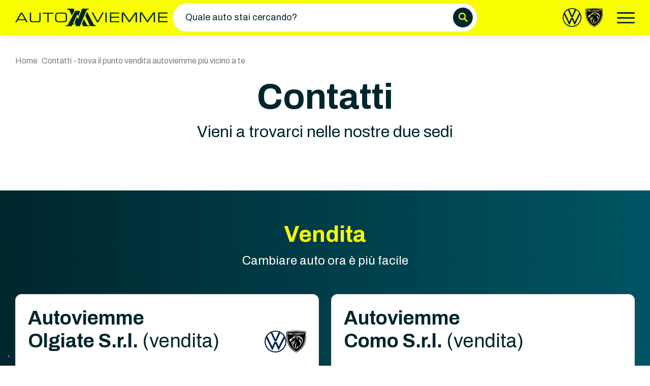

--- FILE ---
content_type: text/html; charset=utf-8
request_url: https://www.autoviemme.it/it-it/contatti/
body_size: 10866
content:
<!DOCTYPE html>
<html lang="it" class="">
<head>
    <meta charset="utf-8" />
    <meta http-equiv="X-UA-Compatible" content="IE=edge" />
    <meta name="format-detection" content="telephone=no">
    <meta name="viewport" content="width=device-width, initial-scale=1.0" />
    <title>Contatti - trova il punto vendita Autoviemme pi&#xF9; vicino a te | Autoviemme.it</title>
        <meta name="description" content="Contatti, trova il punto vendita Autoviemme pi&#xF9; vicino Olgiate Comasco 031800261 info@autovimemme.it Casnate con Bernate 031396092 info.como@autoviemme.it" />
        <link rel="canonical" href="https://www.autoviemme.it/it-it/contatti/" />
    <meta name="color-scheme" content="only">

    <!--CUSTOM CSS-->
    <link rel="stylesheet" href="/lib/bootstrap/dist/css/bootstrap.min.css" />
    <link rel="preconnect" href="https://fonts.googleapis.com" />
    <link rel="preconnect" href="https://fonts.gstatic.com" crossorigin />
    <link href="https://fonts.googleapis.com/css2?family=Archivo:wght@200;300;400;700&display=swap" rel="stylesheet">
    <link href="/lib/font-awesome/css/all.min.css" rel="stylesheet" />
    <link rel="stylesheet" href="/lib/jquery-ui-slider/jquery-ui.min.css" />
    <link href="/lib/splide/css/splide.min.css" rel="stylesheet" />
    <link href="/lib/select2/css/select2.min.css" rel="stylesheet" />
    <link rel="stylesheet" href="/lib/js-socials/jssocials.css" />
    <link rel="stylesheet" href="/lib/js-socials/jssocials-theme-flat.css" />

    <!--TEMPLATE-->
    <link rel="stylesheet" href="/css/secondNavBar.css?v=qldBSzPDAYlREhIC2QNxKyIHvXRuxbNGQGXRDjOddvc">
    <link rel="stylesheet" href="/css/main.css?v=zYBoFamsIPWzUU7vvo6vRB-vlYDVmGVZjJAGi5DLD_A" />

    <!--CUSTOM-->
    <link rel="stylesheet" href="/css/style.css?v=FkxdLW6n2_qUHMA4CB42JBWNwYjfuVjbLnw2J4qq5e0" />


    <!-- Google Tag Manager -->
    <script>
        (function(w,d,s,l,i){w[l]=w[l]||[];w[l].push({'gtm.start':
            new Date().getTime(),event:'gtm.js'});var f=d.getElementsByTagName(s)[0],
            j=d.createElement(s),dl=l!='dataLayer'?'&l='+l:'';j.async=true;j.src=
            'https://www.googletagmanager.com/gtm.js?id='+i+dl;f.parentNode.insertBefore(j,f);
            })(window,document,'script','dataLayer','GTM-T884FXT');</script>
    <!-- End Google Tag Manager -->
    <!-- ACTIVE CAMPAIGN -->
    <script>
        (function(e, t, o, n, p, r, i) {
            e.visitorGlobalObjectAlias = n;
            e[e.visitorGlobalObjectAlias] = e[e.visitorGlobalObjectAlias] || function() {
                (e[e.visitorGlobalObjectAlias].q = e[e.visitorGlobalObjectAlias].q || []).push(arguments)
            };
            e[e.visitorGlobalObjectAlias].l = (new Date).getTime();
            r = t.createElement("script");
            r.src = o;
            r.async = true;
            i = t.getElementsByTagName("script")[0];
            i.parentNode.insertBefore(r, i)
        })(window, document, "https://diffuser-cdn.app-us1.com/diffuser/diffuser.js","vgo");
            vgo('setAccount', '28814420'); vgo('setTrackByDefault', true); vgo('process');
    </script>

    
    <meta property="og:url" content="http://www.autoviemme.it/it-it/contatti/" />
    <meta property="og:type" content="article" />
    <meta property="og:title" content="Contatti - trova il punto vendita Autoviemme pi&#xF9; vicino a te | Autoviemme" />
    <meta property="og:description" content="Contatti, trova il punto vendita Autoviemme pi&#xF9; vicino Olgiate Comasco 031800261 info@autovimemme.it Casnate con Bernate 031396092 info.como@autoviemme.it" />
    <meta property="og:image" content="http://www.autoviemme.it/images/autoviemme_share.jpg?v=1" />
    <meta property="og:image:width" content="1080" />
    <meta property="og:image:height" content="1080" />

    
    <style>
        .fixed-sidebar{
            top: 157px !important;
        }
    </style>

</head>
<body class="">
    <header b-9ita9hce3w class="bg-yellow px-section py-3">
        <div b-9ita9hce3w class="container-1780 d-flex align-items-center">
            <div b-9ita9hce3w class="is-clickable btn-close-advanced-search btn-arrow"><img b-9ita9hce3w src="/images/chevron-right-icon.svg" style="transform: rotate(180deg)" width="11" alt="Icona Freccia - Chiudi filtri - Autoviemme" /></div>
            <a b-9ita9hce3w href="/it-it/home/" class="d-block"><img b-9ita9hce3w src="/images/autoviemme-logo.svg" class="max-w-230-lg max-w-230-xs" width="300" alt="Logo - Autoviemme" /></a>
            <div b-9ita9hce3w class="min-w-600 max-w-600 min-w-400-lg max-w-400-lg is-abs-h-centered is-rounded-50 border-grey-borders ps-4 pe-2 py-2 align-items-center justify-content-between bg-white is-clickable d-none d-lg-flex" data-bs-toggle="modal" data-bs-target="#advanced-search-modal">
                <p b-9ita9hce3w class="is-size-7 mb-0">Quale auto stai cercando?</p>
                <img b-9ita9hce3w src="/images/search-icon.svg" alt="Icona Cerca - Autoviemme" />
            </div>
            <div b-9ita9hce3w class="justify-content-end ms-auto me-4 d-none d-md-flex" style="gap: 10px;">
                <a b-9ita9hce3w href="/it-it/offerte/volkswagen/" target="_blank" class="px-1"><img b-9ita9hce3w src="/images/volkswagen-logo.svg" height="37" alt="Logo Volkswagen - Autoviemme" /></a>
                <a b-9ita9hce3w href="/it-it/offerte/peugeot/" target="_blank" class="px-1"><img b-9ita9hce3w src="/images/peugeot-logo.svg" height="37" alt="Logo Peugeot - Autoviemme" /></a>
            </div>
            <div b-9ita9hce3w class="is-clickable ms-auto ms-md-0" data-bs-toggle="offcanvas" data-bs-target="#sidebar-menu" aria-controls="sidebar-menu">
                <img b-9ita9hce3w src="/images/menu-icon.svg" width="35" class="max-w-24-xs" alt="Icona Menu - Autoviemme" />
            </div>
        </div>
    </header>

    <!-- MENU BOTTOM MOBILE -->
    <div b-9ita9hce3w class="av-menu-mobile d-lg-none">
        <img b-9ita9hce3w src="/images/bg-menu-mobile-left.svg" class="menu-bg" alt="Elemento grafico - Autoviemme" />
        <img b-9ita9hce3w src="/images/bg-menu-mobile-yellow-left.svg" class="menu-yellow" alt="Elemento grafico - Autoviemme" />
        <div b-9ita9hce3w class="bg-text-primary menu-inner d-flex justify-content-center h-100 w-100 pt-2" style="gap: 35px;">
            <a b-9ita9hce3w href="mailto:info@autoviemme.it" class="d-block text-center no-decoration">
                <img b-9ita9hce3w src="/images/email-icon-active.svg" height="20" class="mb-1 not-active-img" alt="Icona Email - Autoviemme" />
                <img b-9ita9hce3w src="/images/email-icon.svg" height="20" class="mb-1 active-img" alt="Icona Email - Autoviemme" />
                <p b-9ita9hce3w class="mb-0 text-white is-size-9">Email</p>
            </a>
            <a b-9ita9hce3w href="#" class="d-block text-center no-decoration" data-bs-toggle="modal" data-bs-target="#advanced-search-modal">
                <img b-9ita9hce3w src="/images/search-icon-only-active.svg" height="20" class="mb-1 not-active-img" alt="Icona Cerca - Autoviemme" />
                <img b-9ita9hce3w src="/images/search-icon-only.svg" height="20" class="mb-1 active-img" alt="Icona Cerca - Autoviemme" />
                <p b-9ita9hce3w class="mb-0 text-white is-size-9">Cerca</p>
            </a>
            <a b-9ita9hce3w href="tel:031800261" class="d-block text-center no-decoration">
                <img b-9ita9hce3w src="/images/phone-icon-active.svg" height="20" class="mb-1 not-active-img" alt="Icona Telefono - Autoviemme" />
                <img b-9ita9hce3w src="/images/phone-icon.svg" height="20" class="mb-1 active-img" alt="Icona Telefono - Autoviemme" />
                <p b-9ita9hce3w class="mb-0 text-white is-size-9">Telefono</p>
            </a>
        </div>
        <img b-9ita9hce3w src="/images/bg-menu-mobile-right.svg" class="menu-bg" alt="Elemento grafico - Autoviemme" />
        <img b-9ita9hce3w src="/images/bg-menu-mobile-yellow-right.svg" class="menu-yellow" alt="Elemento grafico - Autoviemme" />
    </div>

    <!-- OFFCANVAS -->
    
<!-- OFFCANVAS BOTTOM -->
<div class="offcanvas offcanvas-end" data-bs-scroll="true" tabindex="-1" id="sidebar-menu">
    <div class="offcanvas-header px-4">
        <h5 class="offcanvas-title">
            <img src="/images/autoviemme-logo.svg" width="230" alt="Logo - Autoviemme" class="my-3">
        </h5>
        <button type="button" class="btn-close text-reset d-block" data-bs-dismiss="offcanvas" aria-label="Close"></button>
    </div>
    <div class="offcanvas-body pt-0 px-4">
        <nav class='animated bounceInDown '>
            <ul class="list-group-flush pt-0">
                <li>
                    <h4 class="is-size-7 fw-bold mb-2 mt-0">Parco Auto</h4>
                </li>
                <li class="pb-3 border-b-grey-borders mb-3">
                    <div class="row">
                        <div class="col-md-6">
                            <a href='/it-it/tipologia-usato/' class="text-primary pt-1 pb-0 is-size-8" style="color: var(--text-primary) !important">Auto Usate</a>
                        </div>
                        <div class="col-md-6">
                            <a href='/it-it/ricerca-avanzata/?ForNoviceDriver=True' class="text-primary pt-1 pb-0 is-size-8" style="color: var(--text-primary) !important">Per Neopatentati</a>
                        </div>
                        <div class="col-md-6">
                            <a href='/it-it/ricerca-avanzata?IsSpecialOffer=True' class="text-primary pt-1 pb-0 is-size-8" style="color: var(--text-primary) !important">Auto Promo Certo</a>
                        </div>
                        <div class="col-md-6">
                            <a href='/it-it/tipologia-nuovo/' class="text-primary pt-1 pb-0 is-size-8" style="color: var(--text-primary) !important">Auto Nuove</a>
                        </div>
                        <div class="col-md-6">
                            <a href='/it-it/tipologia-km0/' class="text-primary pt-1 pb-0 is-size-8" style="color: var(--text-primary) !important">Auto Km 0</a>
                        </div>
                        <div class="col-md-6">
                            <a href='/it-it/ricerca-avanzata/' class="text-primary pt-1 pb-0 is-size-8" style="color: var(--text-primary) !important">Tutte le auto</a>
                        </div>
                    </div>
                </li>
                <li>
                    <h4 class="is-size-7 fw-bold mb-2 mt-0">I nostri brand</h4>
                </li>
                <li class="pb-3 border-b-grey-borders mb-3">
                    <div class="row">
                        <div class="col-md-6">
                            <a href='/it-it/offerte/volkswagen/' class="text-primary pt-1 pb-0 is-size-8" style="color: var(--text-primary) !important">Offerte Volkswagen</a>
                        </div>
                        <div class="col-md-6">
                            <a href='/it-it/offerte/volkswagen/service/' class="text-primary pt-1 pb-0  is-size-8" style="color: var(--text-primary) !important">Service Volkswagen</a>
                        </div>
                        <div class="col-md-6">
                            <a href='/it-it/offerte/peugeot/' class="text-primary pt-1 pb-0 is-size-8" style="color: var(--text-primary) !important">Offerte Peugeot</a>
                        </div>
                        <div class="col-md-6">
                            <a href='/it-it/offerte/peugeot/service/' class="text-primary pt-1 pb-0 is-size-8" style="color: var(--text-primary) !important">Service Peugeot</a>
                        </div>
                    </div>
                </li>
                <li>
                    <h4 class="is-size-7 fw-bold mb-2 mt-0">Promozioni</h4>
                </li>
                <li class="pb-3 border-b-grey-borders mb-3">
                    <div class="row">
                        <div class="col-md-6">
                            <a href='/it-it/promo-certo-12-36/' class="text-primary pt-1 pb-0  is-size-8" style="color: var(--text-primary) !important">Promo Certo 12x36</a>
                        </div>
                            <div class="col-md-6">
                                <a href='/it-it/promozioni/' class="text-primary pt-1 pb-0  is-size-8" style="color: var(--text-primary) !important">Tutte le promozioni</a>
                            </div>
                    </div>
                </li>
                <li>
                    <h4 class="is-size-7 fw-bold mb-2 mt-0">Servizi</h4>
                </li>
                <li class="pb-3 border-b-grey-borders mb-3">
                    <div class="row">
                        <div class="col-md-6">
                            <a href='/it-it/test-drive/' class="text-primary pt-1 pb-0  is-size-8" style="color: var(--text-primary) !important">Prenota Test Drive</a>
                        </div>
                        <div class="col-md-6">
                            <a href='/it-it/acquisto-auto/' class="text-primary pt-1 pb-0  is-size-8" style="color: var(--text-primary) !important">Acquisto auto</a>
                        </div>
                        <div class="col-md-6">
                            <a href='/it-it/vendi-la-tua-auto/' class="text-primary pt-1 pb-0  is-size-8" style="color: var(--text-primary) !important">Vendi la tua auto</a>
                        </div>
                        <div class="col-md-6">
                            <a href='/it-it/sostenibilita/' class="text-primary pt-1 pb-0  is-size-8" style="color: var(--text-primary) !important">Sostenibilità</a>
                        </div>
                    </div>
                </li>
                <li class="pb-3 border-b-grey-borders mb-3">
                    <h4 class="py-0 mb-0"><a href="/it-it/blog/" class="is-size-7 fw-bold py-0 mb-0 mt-0" style="color: var(--text-primary) !important">Blog</a></h4>
                </li>
                    <li class="pb-3 border-b-grey-borders mb-3">
                        <h4 class="py-0 mb-0"><a href="/it-it/lavora-con-noi/" class="is-size-7 fw-bold py-0 mb-0 mt-0" style="color: var(--text-primary) !important">Lavora con noi</a></h4>
                    </li>
                <li class="pb-3 border-b-grey-borders mb-3">
                    <h4 class="py-0 mb-0"><a href="/it-it/chi-siamo/" class="is-size-7 fw-bold py-0 mb-0 mt-0" style="color: var(--text-primary) !important">Chi siamo</a></h4>
                </li>
                <li class="pb-3">
                    <h4 class="py-0 mb-0"><a href="/it-it/contatti/" class="is-size-7 fw-bold py-0 mb-0 mt-0" style="color: var(--text-primary) !important">Contatti</a></h4>
                </li>
            </ul>
        </nav>
    </div>
</div>


    <!-- ADVANCED SEARCH -->
    
<div class="modal fade modal-fullscreen-md-down" id="advanced-search-modal" tabindex="-1">
    <div class="modal-dialog modal-lg mt-3">
        <div class="modal-content bg-white is-rounded-20">
            <div class="modal-body px-4 pb-4">
                <form action="/it-it/ricerca-avanzata/" method="GET" class="d-flex align-items-center pb-3 border-b-grey-borders mb-4" id="advanced-search-form">
                    <input type="text" name="Search" class="w-100 is-size-7" style="border: none !important; outline: none !important" placeholder="Cerca..." autocomplete="off" />
                    <img src="/images/search-icon.svg" width="50" class="ps-2 d-none d-md-block is-clickable start-search-btn" alt="Icona Cerca - Autoviemme" />
                    <div class="is-clickable bg-transparent text-white cancel-btn d-block d-md-none">
                        Annulla
                    </div>
                </form>
                <div class="advanced-search-result is-default">
                    <div class="loader-content">
                        <p class="is-size-6 fw-bold text-center mb-3">Stiamo caricando i risultati</p>
                        <div class="loader my-0">Loading...</div>
                    </div>
                    <div class="default-content">
                        <h4 class="is-size-5 fw-bold mb-3">Ricerca Rapida</h4>
                        <div class="d-flex align-items-start flex-wrap min-h-108" style="gap: 8px;">
                            <a href="/it-it/tipologia-usato/" class="d-block no-upper btn btn-search-tag d-flex align-items-center">
                                Auto Usate
                                <img class="ms-3 d-none d-md-inline" src="/images/chevron-icon-right-active.svg" width="8" alt="Icona freccia - Autoviemme" />
                                <img class="ms-3 d-inline d-md-none" src="/images/chevron-right-icon.svg" width="8" alt="Icona freccia - Autoviemme" />
                            </a>
                            <a href="/it-it/tipologia-km0/" class="d-block no-upper btn btn-search-tag d-flex align-items-center">
                                Auto Km 0
                                <img class="ms-3 d-none d-md-inline" src="/images/chevron-icon-right-active.svg" width="8" alt="Icona freccia - Autoviemme" />
                                <img class="ms-3 d-inline d-md-none" src="/images/chevron-right-icon.svg" width="8" alt="Icona freccia - Autoviemme" />
                            </a>
                            <a href="/it-it/tipologia-aziendale/" class="d-block no-upper btn btn-search-tag d-flex align-items-center">
                                Aziendali
                                <img class="ms-3 d-none d-md-inline" src="/images/chevron-icon-right-active.svg" width="8" alt="Icona freccia - Autoviemme" />
                                <img class="ms-3 d-inline d-md-none" src="/images/chevron-right-icon.svg" width="8" alt="Icona freccia - Autoviemme" />
                            </a>
                            <a href="/it-it/ricerca-avanzata/?Transmissions=Automatico" class="d-block no-upper btn btn-search-tag d-flex align-items-center">
                                Automatico
                                <img class="ms-3 d-none d-md-inline" src="/images/chevron-icon-right-active.svg" width="8" alt="Icona freccia - Autoviemme" />
                                <img class="ms-3 d-inline d-md-none" src="/images/chevron-right-icon.svg" width="8" alt="Icona freccia - Autoviemme" />
                            </a>
                            <a href="/it-it/ricerca-avanzata/?ForNoviceDriver=True" class="d-block no-upper btn btn-search-tag d-flex align-items-center">
                                Per Neopatentati
                                <img class="ms-3 d-none d-md-inline" src="/images/chevron-icon-right-active.svg" width="8" alt="Icona freccia - Autoviemme" />
                                <img class="ms-3 d-inline d-md-none" src="/images/chevron-right-icon.svg" width="8" alt="Icona freccia - Autoviemme" />
                            </a>
                        </div>
                    </div>
                    <div class="search-results mb-5 mb-md-0"></div>
                    <div class="no-results-message">
                        <h4 class="is-size-6 fw-bold">Oh no!</h4>
                        <p class="is-size-7 is-size-8-xs">La tua ricerca non ha prodotto risultati.</p>
                    </div>
                </div>
            </div>
        </div>
    </div>
</div>


    


<section class="pt-section-touch-only px-section pb-md-5 pb-4">
    
<div class="container-1780 py-3 d-flex align-items-center d-lg-block d-none" id="av-breadcrumbs">
    <nav aria-label="breadcrumb">
        <ol class="breadcrumb mb-0">
            <li class="breadcrumb-item text-grey"><a href="/it-it/home/" class="text-grey is-size-8 is-size-9-xs" style="color: var(--text-default) !important">Home</a></li>
            <li class="breadcrumb-item text-grey is-size-8 is-size-8-xs active" aria-current="page">
                Contatti - trova il punto vendita autoviemme pi&#xF9; vicino a te
            </li>
        </ol>
    </nav>
    <span class="wrapper-breadcrumb-icon is-size-8 ps-2 ps-md-0 ms-auto is-clickable d-md-none"
          data-share
          data-text="Scopri le migliori offerte solo da Autoviemme!"
          data-title="Scopri le migliori offerte solo da Autoviemme!"
          data-href="http://www.autoviemme.it/it-it/contatti/">
        <img src="/images/share-icon.svg" width="24" alt="Icona Condividi - Autoviemme" /><span class="d-none d-lg-inline-block"> Condividi</span>
    </span>
</div>


    <h1 class="is-size-1 is-size-2-lg is-size-3-xs fw-bold text-center mb-2">Contatti</h1>
    <h2 class="is-size-4 is-size-5-lg is-size-7-xs text-center mb-5">Vieni a trovarci nelle nostre due sedi</h2>
</section>

<section class="pt-section px-section pb-section bg-gradient-primary no-graphics">
    <div class="container-1480">
        <h3 class="text-yellow text-center is-size-2 is-size-4-xs fw-bold mb-2">Vendita</h3>
        <p class="text-white text-center is-size-5 is-size-7-xs mb-5">Cambiare auto ora è più facile</p>
        
<div class="row">
    <div class="col-lg-6 mb-4 mb-lg-0">
        <div class="w-100 h-100 bg-white fc-shadow-card av-homeform-box is-rounded-12 py-xxl-4 px-xxl-5 px-xl-4 px-lg-4 px-md-4 p-4 border-grey-borders">
            <div class="w-100 d-md-flex align-items-end pb-4 border-b-grey-borders mb-md-5 mb-4">
                <h3 class="is-size-3 is-size-5-lg is-size-5-xs mb-4 mb-md-2">
                    <b>Autoviemme<br /> Olgiate S.r.l.</b> (vendita)
                </h3>
                <div class="d-inline-flex justify-content-md-end ms-auto mb-2" style="gap:20px;">
                    <img src="/images/volkswagen-logo.svg" height="43" alt="Logo Volkswagen - Autoviemme" />
                    <img src="/images/peugeot-logo.svg" height="43" alt="Logo Peugeot - Autoviemme" />
                </div>
            </div>
            <div class="d-flex align-items-start flex-wrap pb-md-5 pb-4 border-b-grey-borders mb-md-5 mb-4" style="gap: 14px;">
                <a href="tel:031800261" class="btn btn-primary btn-inline-item no-upper is-normal rounded-pill is-size-7 is-size-8-lg is-size-9-xs d-inline-block">
                    <img src="/images/phone-icon-active.svg" class="active-img  me-2" height="16" alt="Icona Telefono - Autoviemme" />
                    <img src="/images/phone-icon-white.svg" class="not-active-img me-2" height="16" alt="Icona Telefono - Autoviemme" />
                    +39 031 800261
                </a>
                <a href="https://wa.me/3406038190" class="btn btn-primary btn-inline-item no-upper is-normal rounded-pill is-size-7 is-size-8-lg is-size-9-xs d-inline-block">
                    <img src="/images/whatsapp-icon-active.svg" class="active-img me-2" height="16" alt="Icona Whatsapp - Autoviemme" />
                    <img src="/images/whatsapp-icon-white.svg" class="not-active-img me-2" height="16" alt="Icona Whatsapp - Autoviemme" />
                    WhatsApp +39 340 6038190
                </a>
                <a href="mailto:info@autoviemme.it" class="btn btn-primary btn-inline-item no-upper is-normal rounded-pill is-size-7 is-size-8-lg is-size-9-xs d-inline-block">
                    <img src="/images/email-icon-active.svg" class="active-img me-2" height="16" alt="Icona Email - Autoviemme" />
                    <img src="/images/email-icon-white.svg" class="not-active-img me-2" height="16" alt="Icona Email - Autoviemme" />
                    info@autoviemme.it
                </a>
                <a href="https://maps.app.goo.gl/6TihF2geSK1RkN1P8" class="btn btn-primary btn-inline-item no-upper is-normal rounded-pill is-size-7 is-size-8-lg is-size-9-xs d-inline-block">
                    <img src="/images/map-icon-active.svg" class="active-img me-2" height="16" alt="Icona Mappa - Autoviemme" />
                    <img src="/images/map-icon-white.svg" class="not-active-img me-2" height="16" alt="Icona Mappa - Autoviemme" />
                    <span class="d-none d-md-inline-block is-size-7 is-size-8-lg is-size-9-xs text-start text">Via Liancourt, 62 Olgiate Comasco (CO)</span>
                    <span class="d-inline-block d-md-none is-size-7 is-size-8-lg is-size-9-xs text-start text">Vieni a trovarci</span>
                </a>
            </div>
            <div class="w-100">
                <h4 class="is-size-6 is-size-7-lg is-size-7-xs fw-bold mb-3">Orari vendita:</h4>
                <div class="row">
                    <div class="col-md-6">
                        <p class="is-size-6 is-size-7-lg is-size-7-xs">Lunedì - Venerdì:<br /> 8:30-12:30 / 14:30-19:30</p>
                    </div>
                    <div class="col-md-6">
                        <p class="is-size-6 is-size-7-lg is-size-7-xs">Sabato:<br /> 8:30-12:30 / 14:30-18:30</p>
                    </div>
                </div>
            </div>
        </div>
    </div>
    <div class="col-lg-6 mb-4 mb-lg-0">
        <div class="w-100 h-100 bg-white fc-shadow-card av-homeform-box is-rounded-12 py-xxl-4 px-xxl-5 px-xl-4 px-lg-4 px-md-4 p-4 border-grey-borders">
            <div class="w-100 d-md-flex align-items-end pb-4 border-b-grey-borders mb-md-5 mb-4">
                <h3 class="is-size-3 is-size-5-lg is-size-5-xs mb-4 mb-md-2">
                    <b>Autoviemme<br /> Como S.r.l.</b> (vendita)
                </h3>
            </div>
            <div class="d-flex align-items-start flex-wrap pb-md-5 pb-4 border-b-grey-borders mb-md-5 mb-4" style="gap: 14px;">
                <a href="tel:031396092" class="btn btn-primary btn-inline-item no-upper is-normal rounded-pill is-size-7 is-size-8-lg is-size-9-xs d-inline-block">
                    <img src="/images/phone-icon-active.svg" class="active-img me-2" height="16" alt="Icona Telefono - Autoviemme" />
                    <img src="/images/phone-icon-white.svg" class="not-active-img me-2" height="16" alt="Icona Telefono - Autoviemme" />
                    +39 031 396092
                </a>
                <a href="https://wa.me/3406038190" class="btn btn-primary btn-inline-item no-upper is-normal rounded-pill is-size-7 is-size-8-lg is-size-9-xs d-inline-block">
                    <img src="/images/whatsapp-icon-active.svg" class="active-img me-2" height="16" alt="Icona Whatsapp - Autoviemme" />
                    <img src="/images/whatsapp-icon-white.svg" class="not-active-img me-2" height="16" alt="Icona Whatsapp - Autoviemme" />
                    WhatsApp +39 340 6038190
                </a>
                <a href="mailto:info.como@autoviemme.it" target="_blank" class="btn btn-primary btn-inline-item no-upper is-normal rounded-pill is-size-7 is-size-8-lg is-size-9-xs d-inline-block">
                    <img src="/images/email-icon-active.svg" class="active-img me-2" height="16" alt="Icona Email - Autoviemme" />
                    <img src="/images/email-icon-white.svg" class="not-active-img me-2" height="16" alt="Icona Email - Autoviemme" />
                    info.como@autoviemme.it
                </a>
                <a href="https://maps.app.goo.gl/BMuKJHKekrFvPiyf8" target="_blank" class="btn btn-primary btn-inline-item one-line no-upper is-normal rounded-pill is-size-7 is-size-9-lg is-size-9-xs d-inline-block">
                    <img src="/images/map-icon-active.svg" class="active-img me-2" height="16" alt="Icona Mappa - Autoviemme" />
                    <img src="/images/map-icon-white.svg" class="not-active-img me-2" height="16" alt="Icona Mappa - Autoviemme" />
                    <span class="d-none d-md-inline-block is-size-7 is-size-8-lg is-size-9-xs text-start text">Strada Statale dei Giovi, 25 Casnate con Bernate Como (CO)</span>
                    <span class="d-inline-block d-md-none is-size-7 is-size-8-lg is-size-9-xs text-start text">Vieni a trovarci</span>
                </a>
            </div>
            <div class="w-100">
                <h4 class="is-size-6 is-size-7-lg is-size-7-xs fw-bold mb-3">Orari vendita:</h4>
                <div class="row">
                    <div class="col-md-6">
                        <p class="is-size-6 is-size-7-lg is-size-7-xs">Lunedì - Venerdì:<br /> 8:30-12:30 / 14:30-19:30</p>
                    </div>
                    <div class="col-md-6">
                        <p class="is-size-6 is-size-7-lg is-size-7-xs">Sabato:<br /> 8:30-12:30 / 14:30-18:30</p>
                    </div>
                </div>
            </div>
        </div>
    </div>
</div>
    </div>
</section>

<section class="px-section">
    <div class="container-1480 pb-section pt-lg-section border-b-grey-borders">
        <h2 class="text-center is-size-2 is-size-4-xs fw-bold mb-2">Officina, manutenzioni ordinarie e straordinarie</h2>
        <p class="text-center is-size-5 is-size-7-xs mb-5">Un team a vostra disposizione per ogni intervento</p>
        
<div class="row">
    <div class="col-lg-6 mb-4 mb-lg-0">
        <div class="w-100 h-100 bg-white fc-shadow-card av-homeform-box is-rounded-12 py-xxl-4 px-xxl-5 px-xl-4 px-lg-4 px-md-4 p-4 border-grey-borders">
            <div class="w-100 d-md-flex align-items-end pb-4 border-b-grey-borders mb-md-5 mb-4">
                <h3 class="is-size-3 is-size-5-lg is-size-5-xs mb-4 mb-md-2">
                    <b>Service e Carrozzeria<br /> Autoviemme Olgiate S.r.l.</b>
                </h3>
                <div class="d-inline-flex justify-content-md-end ms-auto mb-2" style="gap:20px;">
                    <img src="/images/volkswagen-logo.svg" height="43" alt="Logo Volkswagen - Autoviemme" />
                    <img src="/images/peugeot-logo.svg" height="43" alt="Logo Peugeot - Autoviemme" />
                </div>
            </div>
            <div class="d-flex align-items-start flex-wrap pb-md-5 pb-4 border-b-grey-borders mb-md-5 mb-4 h-236-desktop" style="gap: 14px;align-content: start;">
                <a href="tel:+031940419" class="btn btn-primary btn-inline-item no-upper is-normal rounded-pill is-size-7 is-size-8-lg is-size-9-xs d-inline-block">
                    <img src="/images/phone-icon-active.svg" class="active-img  me-2" height="16" alt="Icona Telefono - Autoviemme" />
                    <img src="/images/phone-icon-white.svg" class="not-active-img me-2" height="16" alt="Icona Telefono - Autoviemme" />
                    +39 031 940419
                </a>
                <a href="mailto:info@fratellimolteni.com" class="btn btn-primary btn-inline-item no-upper is-normal rounded-pill is-size-7 is-size-8-lg is-size-9-xs d-inline-block">
                    <img src="/images/email-icon-active.svg" class="active-img me-2" height="16" alt="Icona Email - Autoviemme" />
                    <img src="/images/email-icon-white.svg" class="not-active-img me-2" height="16" alt="Icona Email - Autoviemme" />
                    info@fratellimolteni.com
                </a>
                <a href="https://maps.app.goo.gl/6TihF2geSK1RkN1P8" class="btn btn-primary btn-inline-item no-upper is-normal rounded-pill is-size-7 is-size-8-lg is-size-9-xs d-inline-block">
                    <img src="/images/map-icon-active.svg" class="active-img me-2" height="16" alt="Icona Mappa - Autoviemme" />
                    <img src="/images/map-icon-white.svg" class="not-active-img me-2" height="16" alt="Icona Mappa - Autoviemme" />
                    <span class="d-none d-md-inline-block is-size-7 is-size-8-lg is-size-9-xs text-start text">Via Liancourt, 62 Olgiate Comasco (CO)</span>
                    <span class="d-inline-block d-md-none is-size-7 is-size-8-lg is-size-9-xs text-start text">Vieni a trovarci</span>
                </a>
            </div>
            <div class="w-100">
                <h4 class="is-size-6 is-size-7-lg is-size-7-xs fw-bold mb-3">Orari officina:</h4>
                <div class="row">
                    <div class="col-md-6">
                        <p class="is-size-6 is-size-7-lg is-size-7-xs">Lunedì - Venerdì:<br /> 8:30-12:30 / 14:00-18:00</p>
                    </div>
                </div>
            </div>
        </div>
    </div>
    <div class="col-lg-6 mb-4 mb-lg-0">
        <div class="w-100 h-100 bg-white fc-shadow-card av-homeform-box is-rounded-12 py-xxl-4 px-xxl-5 px-xl-4 px-lg-4 px-md-4 p-4 border-grey-borders">
            <div class="w-100 d-md-flex align-items-end pb-4 border-b-grey-borders mb-md-5 mb-4">
                <h3 class="is-size-3 is-size-5-lg is-size-5-xs mb-4 mb-md-2">
                    <b>Officina Service<br /> Autoviemme Como S.r.l.</b>
                </h3>
            </div>
            <div class="d-flex align-items-start flex-wrap pb-md-5 pb-4 border-b-grey-borders mb-md-5 mb-4" style="gap: 14px;">
                <a href="tel:031396092" class="btn btn-primary btn-inline-item no-upper is-normal rounded-pill is-size-7 is-size-8-lg is-size-9-xs d-inline-block">
                    <img src="/images/phone-icon-active.svg" class="active-img me-2" height="16" alt="Icona Telefono - Autoviemme" />
                    <img src="/images/phone-icon-white.svg" class="not-active-img me-2" height="16" alt="Icona Telefono - Autoviemme" />
                    +39 031 396092
                </a>
                <a href="tel:3480203039" class="btn btn-primary btn-inline-item no-upper is-normal rounded-pill is-size-7 is-size-8-lg is-size-9-xs d-inline-block">
                    <img src="/images/phone-icon-active.svg" class="active-img me-2" height="16" alt="Icona Telefono - Autoviemme" />
                    <img src="/images/phone-icon-white.svg" class="not-active-img me-2" height="16" alt="Icona Telefono - Autoviemme" />
                    +39 348 0203039
                </a>
                <a href="mailto:assistenza.como@autoviemme.it" target="_blank" class="btn btn-primary btn-inline-item no-upper is-normal rounded-pill is-size-7 is-size-8-lg is-size-9-xs d-inline-block">
                    <img src="/images/email-icon-active.svg" class="active-img me-2" height="16" alt="Icona Email - Autoviemme" />
                    <img src="/images/email-icon-white.svg" class="not-active-img me-2" height="16" alt="Icona Email - Autoviemme" />
                    assistenza.como@autoviemme.it
                </a>
                <a href="https://maps.app.goo.gl/BMuKJHKekrFvPiyf8" target="_blank" class="btn btn-primary btn-inline-item one-line no-upper is-normal rounded-pill is-size-7 is-size-9-lg is-size-9-xs d-inline-block">
                    <img src="/images/map-icon-active.svg" class="active-img me-2" height="16" alt="Icona Mappa - Autoviemme" />
                    <img src="/images/map-icon-white.svg" class="not-active-img me-2" height="16" alt="Icona Mappa - Autoviemme" />
                    <span class="d-none d-md-inline-block is-size-7 is-size-8-lg is-size-9-xs text-start text">Strada Statale dei Giovi, 25 Casnate con Bernate Como (CO)</span>
                    <span class="d-inline-block d-md-none is-size-7 is-size-8-lg is-size-9-xs text-start text">Vieni a trovarci</span>
                </a>
            </div>
            <div class="w-100">
                <h4 class="is-size-6 is-size-7-lg is-size-7-xs fw-bold mb-3">Orari officina:</h4>
                <div class="row">
                    <div class="col-md-6">
                        <p class="is-size-6 is-size-7-lg is-size-7-xs">Lunedì - Venerdì:<br /> 8:30-12:30 / 14:00-18:00</p>
                    </div>
                </div>
            </div>
        </div>
    </div>
</div>

    </div>
</section>

    <section class="pb-section px-section pt-lg-section">
        <div class="container-1780">
            <h3 class="is-size-3 is-size-5-xs fw-bold text-center mb-2">I nostri suggerimenti per te</h3>
            <h3 class="text-grey is-size-6 is-size-7-xs text-center mb-5">Oltre 181 auto disponibili, benvenuto a bordo</h3>
            <div class="splide cars-slider pb-5 mb-4" aria-labelledby="carousel-heading">
                <div class="splide__track">
                    <ul class="splide__list">
                                <li class="splide__slide">
                                    
<a href="/it-it/volkswagen/golf/gti-usata-245cv-dsg-lombardia/" class="cardCarNew d-block fc-card fc-car is-rounded-20 of-hidden h-100" data-car-id="78227">
    <div class="aspect-ratio-7-5 position-relative">
        <img src="/imgc/w800/FileManager/VOLKSWAGEN/golf-viii-2020/gti-20-245cv-dsg/2021-02-23-blu-GE601LM/img-8226-2.JPG" alt="VOLKSWAGEN Golf GTI 2.0 245cv dsg - Autoviemme" />
            <div class="px-2 bg-white card-tag top-left is-rounded-6"><p class="mb-0 is-size-7 is-size-8-xs is-line-height-4 is-line-height-5-xs fw-bold">Usato</p></div>
    </div>
    <div class="wrapper-card-heading">
        <div class="content-text text-start pe-2 pb-1">
            <h4 class="fw-bold is-size-5 is-size-6-larger-screen is-size-7-lg is-size-6-xs is-line-height-4 is-line-height-5-lg mb-0 one-line">VOLKSWAGEN Golf</h4>
            <p class="card-text descr-cars fw-light is-size-7 is-size-9-lg is-size-7-xs one-line">GTI 2.0 245cv dsg</p>
        </div>
        <div class="content-price align-items-center text-end pt-2 pt-md-3 px-3 ps-md-0 pb-1 mb-2 mb-md-0">
            <p class="mb-0 is-size-7 text-start d-block d-md-none invisible" style="transform: translateY(2px)">
                <b>&euro; </b> canone mensile
            </p>
            <div class="ms-auto ms-md-0">
                <h4 class="is-size-5 is-size-7-lg is-line-height-4 is-line-height-5-lg fw-bold mb-0 is-white-space-nowrap">&euro; 31.899</h4>
            </div>
        </div>
    </div>
    <p class="px-3 mb-3 is-size-7 is-size-9-lg text-end d-none d-md-block invisible">
        <b>&euro; </b> canone mensile
    </p>
    <div class="car-infos px-3 pb-3">
        <p class="is-size-7 is-size-9-lg is-size-8-xs mb-0 text-grey is-white-space-nowrap">
            Usato&nbsp;&nbsp;|&nbsp;&nbsp;Benzina&nbsp;&nbsp;|&nbsp;&nbsp;Automatico<br>02/2021&nbsp;&nbsp;|&nbsp;&nbsp;68.538 Km
        </p>
    </div>
</a>


                                </li>
                                <li class="splide__slide">
                                    
<a href="https://autoviemme-servizi-booster.lovable.app/?utm_source=redirect_lp&amp;utm_medium=utm_medium&amp;utm_campaign=finanziamenti_servizi&amp;utm_id=utm_131025&amp;utm_content=url" target="_blank" class="cardCarNew d-none d-xxxl-flex align-items-center justify-content-center fc-card fc-car is-rounded-20 of-hidden h-100 aspect-ratio-7-8 w-100 height-first">
    <img src="/promotionc/w400/864/img/Campaign/servizi-lp.png" alt="Servizi e finanziamenti - Autoviemme"/>
</a>
<a href="https://autoviemme-servizi-booster.lovable.app/?utm_source=redirect_lp&amp;utm_medium=utm_medium&amp;utm_campaign=finanziamenti_servizi&amp;utm_id=utm_131025&amp;utm_content=url" target="_blank" class="cardCarNew d-flex d-xxxl-none align-items-center justify-content-center fc-card fc-car is-rounded-20 of-hidden h-100 aspect-ratio-3-4 height-first w-100">
    <img src="/promotionc/w400/864/img/Campaign/servizi-lp-1-1.png" alt="Servizi e finanziamenti - Autoviemme"/>
</a>

                                </li>
                                <li class="splide__slide">
                                    
<a href="/it-it/abarth/595/c-usata-159cv-turismo-mta-cambio-automatico/" class="cardCarNew d-block fc-card fc-car is-rounded-20 of-hidden h-100" data-car-id="83880">
    <div class="aspect-ratio-7-5 position-relative">
        <img src="/imgc/w800/FileManager/ABARTH/500c-595c/turismo-mta/2014-07-03-grigio-EW896AD/img-6615-1.JPG" alt="ABARTH 595 Turismo MTA - Autoviemme" />
            <div class="px-2 bg-white card-tag top-left is-rounded-6"><p class="mb-0 is-size-7 is-size-8-xs is-line-height-4 is-line-height-5-xs fw-bold">Usato</p></div>
    </div>
    <div class="wrapper-card-heading">
        <div class="content-text text-start pe-2 pb-1">
            <h4 class="fw-bold is-size-5 is-size-6-larger-screen is-size-7-lg is-size-6-xs is-line-height-4 is-line-height-5-lg mb-0 one-line">ABARTH 595</h4>
            <p class="card-text descr-cars fw-light is-size-7 is-size-9-lg is-size-7-xs one-line">Turismo MTA</p>
        </div>
        <div class="content-price align-items-center text-end pt-2 pt-md-3 px-3 ps-md-0 pb-1 mb-2 mb-md-0">
            <p class="mb-0 is-size-7 text-start d-block d-md-none invisible" style="transform: translateY(2px)">
                <b>&euro; </b> canone mensile
            </p>
            <div class="ms-auto ms-md-0">
                <h4 class="is-size-5 is-size-7-lg is-line-height-4 is-line-height-5-lg fw-bold mb-0 is-white-space-nowrap">&euro; 13.699</h4>
            </div>
        </div>
    </div>
    <p class="px-3 mb-3 is-size-7 is-size-9-lg text-end d-none d-md-block invisible">
        <b>&euro; </b> canone mensile
    </p>
    <div class="car-infos px-3 pb-3">
        <p class="is-size-7 is-size-9-lg is-size-8-xs mb-0 text-grey is-white-space-nowrap">
            Usato&nbsp;&nbsp;|&nbsp;&nbsp;Benzina&nbsp;&nbsp;|&nbsp;&nbsp;Automatico<br>07/2014&nbsp;&nbsp;|&nbsp;&nbsp;86.826 Km
        </p>
    </div>
</a>


                                </li>
                                <li class="splide__slide">
                                    
<a href="/it-it/hummer/h3/244cv-h3-3-7-auto-cambio-automatico/" class="cardCarNew d-block fc-card fc-car is-rounded-20 of-hidden h-100" data-car-id="82997">
    <div class="aspect-ratio-7-5 position-relative">
        <img src="/imgc/w800/FileManager/HUMMER/h3/h3-37-auto/2007-10-11-nero-DK833HE/3.png" alt="HUMMER H3 H3 3.7 auto - Autoviemme" />
            <div class="px-2 bg-white card-tag top-left is-rounded-6"><p class="mb-0 is-size-7 is-size-8-xs is-line-height-4 is-line-height-5-xs fw-bold">Usato</p></div>
    </div>
    <div class="wrapper-card-heading">
        <div class="content-text text-start pe-2 pb-1">
            <h4 class="fw-bold is-size-5 is-size-6-larger-screen is-size-7-lg is-size-6-xs is-line-height-4 is-line-height-5-lg mb-0 one-line">HUMMER H3</h4>
            <p class="card-text descr-cars fw-light is-size-7 is-size-9-lg is-size-7-xs one-line">H3 3.7 auto</p>
        </div>
        <div class="content-price align-items-center text-end pt-2 pt-md-3 px-3 ps-md-0 pb-1 mb-2 mb-md-0">
            <p class="mb-0 is-size-7 text-start d-block d-md-none invisible" style="transform: translateY(2px)">
                <b>&euro; </b> canone mensile
            </p>
            <div class="ms-auto ms-md-0">
                <h4 class="is-size-5 is-size-7-lg is-line-height-4 is-line-height-5-lg fw-bold mb-0 is-white-space-nowrap">&euro; 17.899</h4>
            </div>
        </div>
    </div>
    <p class="px-3 mb-3 is-size-7 is-size-9-lg text-end d-none d-md-block invisible">
        <b>&euro; </b> canone mensile
    </p>
    <div class="car-infos px-3 pb-3">
        <p class="is-size-7 is-size-9-lg is-size-8-xs mb-0 text-grey is-white-space-nowrap">
            Usato&nbsp;&nbsp;|&nbsp;&nbsp;Benzina&nbsp;&nbsp;|&nbsp;&nbsp;Automatico<br>10/2007&nbsp;&nbsp;|&nbsp;&nbsp;142.840 Km
        </p>
    </div>
</a>


                                </li>
                                <li class="splide__slide">
                                    
<a href="/it-it/opel/corsa/100cv-gs-s-s-1-2-100cv-cambio-manuale-1758819547/" class="cardCarNew d-block fc-card fc-car is-rounded-20 of-hidden h-100" data-car-id="80319">
    <div class="aspect-ratio-7-5 position-relative">
        <img src="/imgc/w800/FileManager/OPEL/corsa-vi-2023/gs-sands-12-100cv/2024-04-20-grigio/3.png" alt="OPEL Corsa GS s&amp;s 1.2 100cv - Autoviemme" />
            <div class="px-2 bg-white card-tag top-left is-rounded-6"><p class="mb-0 is-size-7 is-size-8-xs is-line-height-4 is-line-height-5-xs fw-bold">Usato</p></div>
            <div class="px-2 bg-text-primary card-tag bottom-left is-rounded-6"><p class="mb-0 is-size-7 is-size-8-xs is-line-height-5-xs is-line-height-4 fw-bold text-white">Neopatentati</p></div>
    </div>
    <div class="wrapper-card-heading">
        <div class="content-text text-start pe-2 pb-1">
            <h4 class="fw-bold is-size-5 is-size-6-larger-screen is-size-7-lg is-size-6-xs is-line-height-4 is-line-height-5-lg mb-0 one-line">OPEL Corsa</h4>
            <p class="card-text descr-cars fw-light is-size-7 is-size-9-lg is-size-7-xs one-line">GS s&amp;s 1.2 100cv</p>
        </div>
        <div class="content-price align-items-center text-end pt-2 pt-md-3 px-3 ps-md-0 pb-1 mb-2 mb-md-0">
            <p class="mb-0 is-size-7 text-start d-block d-md-none invisible" style="transform: translateY(2px)">
                <b>&euro; 160</b> canone mensile
            </p>
            <div class="ms-auto ms-md-0">
                <h4 class="is-size-5 is-size-7-lg is-line-height-4 is-line-height-5-lg fw-bold mb-0 is-white-space-nowrap">&euro; 15.999</h4>
            </div>
        </div>
    </div>
    <p class="px-3 mb-3 is-size-7 is-size-9-lg text-end d-none d-md-block invisible">
        <b>&euro; 160</b> canone mensile
    </p>
    <div class="car-infos px-3 pb-3">
        <p class="is-size-7 is-size-9-lg is-size-8-xs mb-0 text-grey is-white-space-nowrap">
            Usato&nbsp;&nbsp;|&nbsp;&nbsp;Benzina&nbsp;&nbsp;|&nbsp;&nbsp;Manuale<br>04/2024&nbsp;&nbsp;|&nbsp;&nbsp;26.389 Km
        </p>
    </div>
</a>


                                </li>
                                <li class="splide__slide">
                                    
<a href="/it-it/bmw/320d/touring-mhev-48v-xdrive-msport-auto-cambio-automatico-aziendale/" class="cardCarNew d-block fc-card fc-car is-rounded-20 of-hidden h-100" data-car-id="82743">
    <div class="aspect-ratio-7-5 position-relative">
        <img src="/imgc/w800/FileManager/BMW/serie-3-g21-2022-touring/320d-touring-mhev-48v-xdrive-msport-auto/2025-01-16-grigia-GY699DE/1.png" alt="BMW 320d 320d Touring mhev 48V xdrive MSport auto - Autoviemme" />
            <div class="px-2 bg-white card-tag top-left is-rounded-6"><p class="mb-0 is-size-7 is-size-8-xs is-line-height-4 is-line-height-5-xs fw-bold">Aziendale</p></div>
    </div>
    <div class="wrapper-card-heading">
        <div class="content-text text-start pe-2 pb-1">
            <h4 class="fw-bold is-size-5 is-size-6-larger-screen is-size-7-lg is-size-6-xs is-line-height-4 is-line-height-5-lg mb-0 one-line">BMW 320d</h4>
            <p class="card-text descr-cars fw-light is-size-7 is-size-9-lg is-size-7-xs one-line">320d Touring mhev 48V xdrive MSport auto</p>
        </div>
        <div class="content-price align-items-center text-end pt-2 pt-md-3 px-3 ps-md-0 pb-1 mb-2 mb-md-0">
            <p class="mb-0 is-size-7 text-start d-block d-md-none invisible" style="transform: translateY(2px)">
                <b>&euro; 465</b> canone mensile
            </p>
            <div class="ms-auto ms-md-0">
                <h4 class="is-size-5 is-size-7-lg is-line-height-4 is-line-height-5-lg fw-bold mb-0 is-white-space-nowrap">&euro; 46.499</h4>
            </div>
        </div>
    </div>
    <p class="px-3 mb-3 is-size-7 is-size-9-lg text-end d-none d-md-block invisible">
        <b>&euro; 465</b> canone mensile
    </p>
    <div class="car-infos px-3 pb-3">
        <p class="is-size-7 is-size-9-lg is-size-8-xs mb-0 text-grey is-white-space-nowrap">
            Aziendale&nbsp;&nbsp;|&nbsp;&nbsp;Ibrido Diesel&nbsp;&nbsp;|&nbsp;&nbsp;Automatico<br>01/2025&nbsp;&nbsp;|&nbsp;&nbsp;23.913 Km
        </p>
    </div>
</a>


                                </li>
                                <li class="splide__slide">
                                    
<a href="/it-it/fiat/500c/usata-dolcevita-hybrid-cambio-manuale-1758632894/" class="cardCarNew d-block fc-card fc-car is-rounded-20 of-hidden h-100" data-car-id="80141">
    <div class="aspect-ratio-7-5 position-relative">
        <img src="/imgc/w800/FileManager/FIAT/500c-iii-2015/dolcevita-hybrid/2024-08-30-nero/img-2353-1.JPG" alt="FIAT 500C Dolcevita Hybrid - Autoviemme" />
            <div class="px-2 bg-white card-tag top-left is-rounded-6"><p class="mb-0 is-size-7 is-size-8-xs is-line-height-4 is-line-height-5-xs fw-bold">Usato</p></div>
            <div class="px-2 bg-text-primary card-tag bottom-left is-rounded-6"><p class="mb-0 is-size-7 is-size-8-xs is-line-height-5-xs is-line-height-4 fw-bold text-white">Neopatentati</p></div>
    </div>
    <div class="wrapper-card-heading">
        <div class="content-text text-start pe-2 pb-1">
            <h4 class="fw-bold is-size-5 is-size-6-larger-screen is-size-7-lg is-size-6-xs is-line-height-4 is-line-height-5-lg mb-0 one-line">FIAT 500C</h4>
            <p class="card-text descr-cars fw-light is-size-7 is-size-9-lg is-size-7-xs one-line">Dolcevita Hybrid</p>
        </div>
        <div class="content-price align-items-center text-end pt-2 pt-md-3 px-3 ps-md-0 pb-1 mb-2 mb-md-0">
            <p class="mb-0 is-size-7 text-start d-block d-md-none invisible" style="transform: translateY(2px)">
                <b>&euro; </b> canone mensile
            </p>
            <div class="ms-auto ms-md-0">
                <h4 class="is-size-5 is-size-7-lg is-line-height-4 is-line-height-5-lg fw-bold mb-0 is-white-space-nowrap">&euro; 16.199</h4>
            </div>
        </div>
    </div>
    <p class="px-3 mb-3 is-size-7 is-size-9-lg text-end d-none d-md-block invisible">
        <b>&euro; </b> canone mensile
    </p>
    <div class="car-infos px-3 pb-3">
        <p class="is-size-7 is-size-9-lg is-size-8-xs mb-0 text-grey is-white-space-nowrap">
            Usato&nbsp;&nbsp;|&nbsp;&nbsp;Ibrido Benzina&nbsp;&nbsp;|&nbsp;&nbsp;Manuale<br>08/2024&nbsp;&nbsp;|&nbsp;&nbsp;20.388 Km
        </p>
    </div>
</a>


                                </li>
                                <li class="splide__slide">
                                    
<a href="/it-it/volkswagen/t-roc/edition-plus-2-0/" class="cardCarNew d-block fc-card fc-car is-rounded-20 of-hidden h-100" data-car-id="49725">
    <div class="aspect-ratio-7-5 position-relative">
        <img src="/imgc/w800/FileManager/VOLKSWAGEN/t-roc-2022/t-roc-20-tdi-edition-plus-150cv-dsg/54-1.png" alt="VOLKSWAGEN T-Roc T-Roc 2.0 tdi Edition Plus 150cv dsg - Autoviemme" />
            <div class="px-2 bg-white card-tag top-left is-rounded-6"><p class="mb-0 is-size-7 is-size-8-xs is-line-height-4 is-line-height-5-xs fw-bold">Nuovo</p></div>
    </div>
    <div class="wrapper-card-heading">
        <div class="content-text text-start pe-2 pb-1">
            <h4 class="fw-bold is-size-5 is-size-6-larger-screen is-size-7-lg is-size-6-xs is-line-height-4 is-line-height-5-lg mb-0 one-line">VOLKSWAGEN T-Roc</h4>
            <p class="card-text descr-cars fw-light is-size-7 is-size-9-lg is-size-7-xs one-line">T-Roc 2.0 tdi Edition Plus 150cv dsg</p>
        </div>
        <div class="content-price align-items-center text-end pt-2 pt-md-3 px-3 ps-md-0 pb-1 mb-2 mb-md-0">
            <p class="mb-0 is-size-7 text-start d-block d-md-none invisible" style="transform: translateY(2px)">
                <b>&euro; </b> canone mensile
            </p>
            <div class="ms-auto ms-md-0">
                <h4 class="is-size-5 is-size-7-lg is-line-height-4 is-line-height-5-lg fw-bold mb-0 is-white-space-nowrap">&euro; 36.450</h4>
            </div>
        </div>
    </div>
    <p class="px-3 mb-3 is-size-7 is-size-9-lg text-end d-none d-md-block invisible">
        <b>&euro; </b> canone mensile
    </p>
    <div class="car-infos px-3 pb-3">
        <p class="is-size-7 is-size-9-lg is-size-8-xs mb-0 text-grey is-white-space-nowrap">
            Nuovo&nbsp;&nbsp;|&nbsp;&nbsp;Diesel&nbsp;&nbsp;|&nbsp;&nbsp;Automatico <br>
        </p>
    </div>
</a>


                                </li>
                                <li class="splide__slide">
                                    
<a href="/it-it/audi/a5-avant/s-line-cambio-automatico-km0/" class="cardCarNew d-block fc-card fc-car is-rounded-20 of-hidden h-100" data-car-id="82683">
    <div class="aspect-ratio-7-5 position-relative">
        <img src="/imgc/w800/FileManager/AUDI/a5-iii-2024-avant/s-line/2025-09-25-nero-nero-mithos/img-6065-1.JPG" alt="AUDI A5 Avant S Line - Autoviemme" />
            <div class="px-2 bg-white card-tag top-left is-rounded-6"><p class="mb-0 is-size-7 is-size-8-xs is-line-height-4 is-line-height-5-xs fw-bold">Km0</p></div>
    </div>
    <div class="wrapper-card-heading">
        <div class="content-text text-start pe-2 pb-1">
            <h4 class="fw-bold is-size-5 is-size-6-larger-screen is-size-7-lg is-size-6-xs is-line-height-4 is-line-height-5-lg mb-0 one-line">AUDI A5 Avant</h4>
            <p class="card-text descr-cars fw-light is-size-7 is-size-9-lg is-size-7-xs one-line">S Line</p>
        </div>
        <div class="content-price align-items-center text-end pt-2 pt-md-3 px-3 ps-md-0 pb-1 mb-2 mb-md-0">
            <p class="mb-0 is-size-7 text-start d-block d-md-none invisible" style="transform: translateY(2px)">
                <b>&euro; </b> canone mensile
            </p>
            <div class="ms-auto ms-md-0">
                <h4 class="is-size-5 is-size-7-lg is-line-height-4 is-line-height-5-lg fw-bold mb-0 is-white-space-nowrap">&euro; 56.899</h4>
            </div>
        </div>
    </div>
    <p class="px-3 mb-3 is-size-7 is-size-9-lg text-end d-none d-md-block invisible">
        <b>&euro; </b> canone mensile
    </p>
    <div class="car-infos px-3 pb-3">
        <p class="is-size-7 is-size-9-lg is-size-8-xs mb-0 text-grey is-white-space-nowrap">
            Km0&nbsp;&nbsp;|&nbsp;&nbsp;Ibrido Diesel&nbsp;&nbsp;|&nbsp;&nbsp;Automatico<br>09/2025&nbsp;&nbsp;|&nbsp;&nbsp;18 Km
        </p>
    </div>
</a>


                                </li>
                                <li class="splide__slide">
                                    
<a href="/it-it/bmw/serie-1/usato-143cv-dynamic-le-cambio-manuale/" class="cardCarNew d-block fc-card fc-car is-rounded-20 of-hidden h-100" data-car-id="84551">
    <div class="aspect-ratio-7-5 position-relative">
        <img src="/imgc/w800/FileManager/BMW/serie-1-f-20-21-2011/dynamic-le/2013-06-27-bianco-ES609DB/1.png" alt="BMW Serie 1 Dynamic LE - Autoviemme" />
            <div class="px-2 bg-white card-tag top-left is-rounded-6"><p class="mb-0 is-size-7 is-size-8-xs is-line-height-4 is-line-height-5-xs fw-bold">Usato</p></div>
    </div>
    <div class="wrapper-card-heading">
        <div class="content-text text-start pe-2 pb-1">
            <h4 class="fw-bold is-size-5 is-size-6-larger-screen is-size-7-lg is-size-6-xs is-line-height-4 is-line-height-5-lg mb-0 one-line">BMW Serie 1</h4>
            <p class="card-text descr-cars fw-light is-size-7 is-size-9-lg is-size-7-xs one-line">Dynamic LE</p>
        </div>
        <div class="content-price align-items-center text-end pt-2 pt-md-3 px-3 ps-md-0 pb-1 mb-2 mb-md-0">
            <p class="mb-0 is-size-7 text-start d-block d-md-none invisible" style="transform: translateY(2px)">
                <b>&euro; </b> canone mensile
            </p>
            <div class="ms-auto ms-md-0">
                <h4 class="is-size-5 is-size-7-lg is-line-height-4 is-line-height-5-lg fw-bold mb-0 is-white-space-nowrap">&euro; 6.899</h4>
            </div>
        </div>
    </div>
    <p class="px-3 mb-3 is-size-7 is-size-9-lg text-end d-none d-md-block invisible">
        <b>&euro; </b> canone mensile
    </p>
    <div class="car-infos px-3 pb-3">
        <p class="is-size-7 is-size-9-lg is-size-8-xs mb-0 text-grey is-white-space-nowrap">
            Usato&nbsp;&nbsp;|&nbsp;&nbsp;Diesel&nbsp;&nbsp;|&nbsp;&nbsp;Manuale<br>06/2013&nbsp;&nbsp;|&nbsp;&nbsp;190.745 Km
        </p>
    </div>
</a>


                                </li>
                                <li class="splide__slide">
                                    
<a href="/it-it/porsche/718/boxster-300cv-cambio-automatico/" class="cardCarNew d-block fc-card fc-car is-rounded-20 of-hidden h-100" data-car-id="82985">
    <div class="aspect-ratio-7-5 position-relative">
        <img src="/imgc/w800/FileManager/PORSCHE/718-boxster-iv-2016/boxster/2023-06-08-blu-blu-shark-GP355FY/img-4158-1.JPG" alt="PORSCHE 718 Boxster - Autoviemme" />
            <div class="px-2 bg-white card-tag top-left is-rounded-6"><p class="mb-0 is-size-7 is-size-8-xs is-line-height-4 is-line-height-5-xs fw-bold">Usato</p></div>
    </div>
    <div class="wrapper-card-heading">
        <div class="content-text text-start pe-2 pb-1">
            <h4 class="fw-bold is-size-5 is-size-6-larger-screen is-size-7-lg is-size-6-xs is-line-height-4 is-line-height-5-lg mb-0 one-line">PORSCHE 718</h4>
            <p class="card-text descr-cars fw-light is-size-7 is-size-9-lg is-size-7-xs one-line">Boxster</p>
        </div>
        <div class="content-price align-items-center text-end pt-2 pt-md-3 px-3 ps-md-0 pb-1 mb-2 mb-md-0">
            <p class="mb-0 is-size-7 text-start d-block d-md-none invisible" style="transform: translateY(2px)">
                <b>&euro; </b> canone mensile
            </p>
            <div class="ms-auto ms-md-0">
                <h4 class="is-size-5 is-size-7-lg is-line-height-4 is-line-height-5-lg fw-bold mb-0 is-white-space-nowrap">&euro; 75.800</h4>
            </div>
        </div>
    </div>
    <p class="px-3 mb-3 is-size-7 is-size-9-lg text-end d-none d-md-block invisible">
        <b>&euro; </b> canone mensile
    </p>
    <div class="car-infos px-3 pb-3">
        <p class="is-size-7 is-size-9-lg is-size-8-xs mb-0 text-grey is-white-space-nowrap">
            Usato&nbsp;&nbsp;|&nbsp;&nbsp;Benzina&nbsp;&nbsp;|&nbsp;&nbsp;Automatico<br>06/2023&nbsp;&nbsp;|&nbsp;&nbsp;12.292 Km
        </p>
    </div>
</a>


                                </li>
                                <li class="splide__slide">
                                    
<a href="/it-it/fiat/500c/1-0-hybrid-dolcevita-70cv-cambio-manuale/" class="cardCarNew d-block fc-card fc-car is-rounded-20 of-hidden h-100" data-car-id="67232">
    <div class="aspect-ratio-7-5 position-relative">
        <img src="/imgc/w800/FileManager/FIAT/500c-iii-2015/500c-10-hybrid-dolcevita-70cv/2023-03-20-grigio/img-5865-2-1.JPG" alt="FIAT 500C 500C 1.0 hybrid Dolcevita 70cv - Autoviemme" />
            <div class="px-2 bg-white card-tag top-left is-rounded-6"><p class="mb-0 is-size-7 is-size-8-xs is-line-height-4 is-line-height-5-xs fw-bold">Usato</p></div>
            <div class="px-2 bg-text-primary card-tag bottom-left is-rounded-6"><p class="mb-0 is-size-7 is-size-8-xs is-line-height-5-xs is-line-height-4 fw-bold text-white">Neopatentati</p></div>
    </div>
    <div class="wrapper-card-heading">
        <div class="content-text text-start pe-2 pb-1">
            <h4 class="fw-bold is-size-5 is-size-6-larger-screen is-size-7-lg is-size-6-xs is-line-height-4 is-line-height-5-lg mb-0 one-line">FIAT 500C</h4>
            <p class="card-text descr-cars fw-light is-size-7 is-size-9-lg is-size-7-xs one-line">500C 1.0 hybrid Dolcevita 70cv</p>
        </div>
        <div class="content-price align-items-center text-end pt-2 pt-md-3 px-3 ps-md-0 pb-1 mb-2 mb-md-0">
            <p class="mb-0 is-size-7 text-start d-block d-md-none invisible" style="transform: translateY(2px)">
                <b>&euro; </b> canone mensile
            </p>
            <div class="ms-auto ms-md-0">
                <h4 class="is-size-5 is-size-7-lg is-line-height-4 is-line-height-5-lg fw-bold mb-0 is-white-space-nowrap">&euro; 16.299</h4>
            </div>
        </div>
    </div>
    <p class="px-3 mb-3 is-size-7 is-size-9-lg text-end d-none d-md-block invisible">
        <b>&euro; </b> canone mensile
    </p>
    <div class="car-infos px-3 pb-3">
        <p class="is-size-7 is-size-9-lg is-size-8-xs mb-0 text-grey is-white-space-nowrap">
            Usato&nbsp;&nbsp;|&nbsp;&nbsp;Ibrido Benzina&nbsp;&nbsp;|&nbsp;&nbsp;Manuale<br>03/2023&nbsp;&nbsp;|&nbsp;&nbsp;13.149 Km
        </p>
    </div>
</a>


                                </li>
                    </ul>
                </div>
            </div>
            <div class="text-center">
                <a href="/it-it/ricerca-avanzata/" class="btn btn-primary is-size-7 fw-bold no-upper d-inline-block">
                    Vedi tutte le auto
                </a>
            </div>
        </div>
    </section>


    <footer b-9ita9hce3w class="bg-text-primary px-section pt-5 pb-lg-4">
        <div b-9ita9hce3w class="container-1780 w-100 text-white">
            <div b-9ita9hce3w class="row">
                <div b-9ita9hce3w class="col-larger-screens-5 col-lg-6">
                    <div b-9ita9hce3w class="d-flex align-items-center flex-wrap flex-md-nowrap mb-5">
                        <div b-9ita9hce3w class="border-e-grey-borders no-borders-xs pe-5 me-5 mb-5 mb-md-0">
                            <img b-9ita9hce3w src="/images/autoviemme-logo-footer.svg" width="150" class="max-w-120-xs" alt="Logo footer - Autoviemme">
                        </div>
                        <div b-9ita9hce3w class="break d-md-none"></div>
                        <a b-9ita9hce3w href="/it-it/offerte/volkswagen/" class="d-block pe-4">
                            <img b-9ita9hce3w src="/images/volkswagen-logo-white.svg" height="50" alt="Logo Volkswagen - Autoviemme" />
                        </a>
                        <a b-9ita9hce3w href="/it-it/offerte/peugeot/" class="d-block">
                            <img b-9ita9hce3w src="/images/peugeot-logo.svg" height="50" alt="Logo Peugeot - Autoviemme" />
                        </a>
                    </div>
                    <h6 b-9ita9hce3w class="fw-bold mb-4 text-white is-size-7">Autoviemme Olgiate S.r.l.</h6>
                    <div b-9ita9hce3w class="d-flex align-items-start flex-wrap pb-5 border-b-green mb-5" style="gap: 14px;">
                        <a b-9ita9hce3w href="tel:031800261" class="btn btn-footer no-upper is-normal rounded-pill is-size-7 is-size-8-lg is-size-9-xs d-inline-block">
                            <img b-9ita9hce3w src="/images/phone-icon.svg" class="active-img  me-2" height="16" alt="Icona Telefono - Autoviemme" />
                            <img b-9ita9hce3w src="/images/phone-icon-white.svg" class="not-active-img me-2" height="16" alt="Icona Telefono - Autoviemme" />
                            +39 031 800261
                        </a>
                        <a b-9ita9hce3w href="https://wa.me/3406038190" class="btn btn-footer no-upper is-normal rounded-pill is-size-7 is-size-8-lg is-size-9-xs d-inline-block">
                            <img b-9ita9hce3w src="/images/whatsapp-icon.svg" class="active-img me-2" height="16" alt="Icona Whatsapp - Autoviemme" />
                            <img b-9ita9hce3w src="/images/whatsapp-icon-white.svg" class="not-active-img me-2" height="16" alt="Icona Whatsapp - Autoviemme" />
                            WhatsApp +39 340 6038190
                        </a>
                        <a b-9ita9hce3w href="mailto:info@autoviemme.it" class="btn btn-footer no-upper is-normal rounded-pill is-size-7 is-size-8-lg is-size-9-xs d-inline-block">
                            <img b-9ita9hce3w src="/images/email-icon.svg" class="active-img me-2" height="16" alt="Icona Email - Autoviemme" />
                            <img b-9ita9hce3w src="/images/email-icon-white.svg" class="not-active-img me-2" height="16" alt="Icona Email - Autoviemme" />
                            info@autoviemme.it
                        </a>
                        <a b-9ita9hce3w href="https://maps.app.goo.gl/6TihF2geSK1RkN1P8" class="btn btn-footer no-upper is-normal rounded-pill is-size-7 is-size-8-lg is-size-9-xs d-inline-block">
                            <img b-9ita9hce3w src="/images/map-icon.svg" class="active-img me-2" height="16" alt="Icona Mappa - Autoviemme" />
                            <img b-9ita9hce3w src="/images/map-icon-white.svg" class="not-active-img me-2" height="16" alt="Icona Mappa - Autoviemme" />
                            Via Liancourt, 62 Olgiate Comasco (CO)
                        </a>
                    </div>
                    <h6 b-9ita9hce3w class="fw-bold mb-4 text-white is-size-7">Autoviemme Como S.r.l.</h6>
                    <div b-9ita9hce3w class="d-flex align-items-start flex-wrap pb-5 mb-5" style="gap: 14px;">
                        <a b-9ita9hce3w href="tel:031396092" class="btn btn-footer no-upper is-normal rounded-pill is-size-7 is-size-8-lg is-size-9-xs d-inline-block">
                            <img b-9ita9hce3w src="/images/phone-icon.svg" class="active-img me-2" height="16" alt="Icona Telefono - Autoviemme" />
                            <img b-9ita9hce3w src="/images/phone-icon-white.svg" class="not-active-img me-2" height="16" alt="Icona Telefono - Autoviemme" />
                            +39 031 396092
                        </a>
                        <a b-9ita9hce3w href="https://wa.me/3406038190" class="btn btn-footer no-upper is-normal rounded-pill is-size-7 is-size-8-lg is-size-9-xs d-inline-block">
                            <img b-9ita9hce3w src="/images/whatsapp-icon.svg" class="active-img me-2" height="16" alt="Icona Whatsapp - Autoviemme" />
                            <img b-9ita9hce3w src="/images/whatsapp-icon-white.svg" class="not-active-img me-2" height="16" alt="Icona Whatsapp - Autoviemme" />
                            WhatsApp +39 340 6038190
                        </a>
                        <a b-9ita9hce3w href="mailto:info.como@autoviemme.it" target="_blank" class="btn btn-footer no-upper is-normal rounded-pill is-size-7 is-size-8-lg is-size-9-xs d-inline-block">
                            <img b-9ita9hce3w src="/images/email-icon.svg" class="active-img me-2" height="16" alt="Icona Email - Autoviemme" />
                            <img b-9ita9hce3w src="/images/email-icon-white.svg" class="not-active-img me-2" height="16" alt="Icona Email - Autoviemme" />
                            info.como@autoviemme.it
                        </a>
                        <a b-9ita9hce3w href="https://maps.app.goo.gl/BMuKJHKekrFvPiyf8" target="_blank" class="btn btn-footer one-line no-upper is-normal rounded-pill is-size-7 is-size-9-lg is-size-9-xs d-inline-block">
                            <img b-9ita9hce3w src="/images/map-icon.svg" class="active-img me-2" height="16" alt="Icona Mappa - Autoviemme" />
                            <img b-9ita9hce3w src="/images/map-icon-white.svg" class="not-active-img me-2" height="16" alt="Icona Mappa - Autoviemme" />
                            Strada Statale dei Giovi, 25 Casnate con Bernate Como (CO)
                        </a>
                    </div>
                </div>
                <div b-9ita9hce3w class="col-lg-1 only-larger-screens"></div>
                <div b-9ita9hce3w class="col-lg-6">
                    <div b-9ita9hce3w class="row pb-5 border-b-green mb-5">
                        <div b-9ita9hce3w class="col-lg-4 col-md-6">
                            <a b-9ita9hce3w href="/it-it/ricerca-avanzata/" class="text-white is-size-7 is-size-8-lg is-size-7-xs mb-2 d-block">Tutte le Auto</a>
                            <a b-9ita9hce3w href="/it-it/tipologia-usato/" class="text-white is-size-7 is-size-8-lg is-size-7-xs mb-2 d-block">Auto Usate</a>
                            <a b-9ita9hce3w href="/it-it/tipologia-aziendale/" class="text-white is-size-7 is-size-8-lg is-size-7-xs mb-2 d-block">Auto Aziendali</a>
                            <a b-9ita9hce3w href="/it-it/tipologia-km0/" class="text-white is-size-7 is-size-8-lg is-size-7-xs mb-2 d-block">Auto Km 0</a>
                            <a b-9ita9hce3w href="/it-it/ricerca-avanzata/?ForNoviceDriver=True" class="text-white is-size-7 is-size-8-lg is-size-7-xs mb-2 d-block">Per Neopatentati</a>
                            <a b-9ita9hce3w href="/it-it/tipologia-nuovo/" class="text-white is-size-7 is-size-8-lg is-size-7-xs mb-2 d-block">Auto Nuove</a>
                        </div>
                        <div b-9ita9hce3w class="col-lg-4 col-md-6">
                            <a b-9ita9hce3w href="/it-it/promozioni/" class="text-white is-size-7 is-size-8-lg is-size-7-xs mb-2 d-block">Promozioni</a>
                            <a b-9ita9hce3w href="/it-it/offerte/volkswagen/" class="text-white is-size-7 is-size-8-lg is-size-7-xs mb-2 d-block">Offerte Volkswagen</a>
                            <a b-9ita9hce3w href="/it-it/offerte/volkswagen/service/" class="text-white is-size-7 is-size-8-lg is-size-7-xs mb-2 d-block">Service Vokswagen</a>
                            <a b-9ita9hce3w href="/it-it/offerte/peugeot/" class="text-white is-size-7 is-size-8-lg is-size-7-xs mb-2 d-block">Offerte Peugeot</a>
                            <a b-9ita9hce3w href="/it-it/offerte/peugeot/service/" class="text-white is-size-7 is-size-8-lg is-size-7-xs mb-2 d-block">Service Peugeot</a>
                            <a b-9ita9hce3w href="/it-it/promo-certo-12-36/" class="text-white is-size-7 is-size-8-lg is-size-7-xs mb-2 d-block">Promo Certo 12x36</a>
                            <a b-9ita9hce3w href="/it-it/test-drive/" class="text-white is-size-7 is-size-8-lg is-size-7-xs mb-2 d-block">Prenota Test Drive</a>
                        </div>
                        <div b-9ita9hce3w class="col-lg-4 col-md-6">
                            <a b-9ita9hce3w href="/it-it/acquisto-auto/" class="text-white is-size-7 is-size-8-lg is-size-7-xs mb-2 d-block">Acquisto Auto</a>
                            <a b-9ita9hce3w href="/it-it/vendi-la-tua-auto/" class="text-white is-size-7 is-size-8-lg is-size-7-xs mb-2 d-block">Vendi la tua auto</a>
                            <a b-9ita9hce3w href="/it-it/sostenibilita/" class="text-white is-size-7 is-size-8-lg is-size-7-xs mb-2 d-block">Sostenibilità</a>
                            <a b-9ita9hce3w href="/it-it/blog/" class="text-white is-size-7 is-size-8-lg is-size-7-xs mb-2 d-block">Blog</a>
                            <a b-9ita9hce3w href="/it-it/lavora-con-noi/" class="text-white is-size-7 is-size-8-lg is-size-7-xs mb-2 d-block">Lavora con noi</a>
                            <a b-9ita9hce3w href="/it-it/chi-siamo/" class="text-white is-size-7 is-size-8-lg is-size-7-xs mb-2 d-block">Chi siamo</a>
                            <a b-9ita9hce3w href="/it-it/contatti/" class="text-white is-size-7 is-size-8-lg is-size-7-xs mb-2 d-block">Contatti</a>
                        </div>
                    </div>
                    <div b-9ita9hce3w class="row pb-5 border-b-green mb-5">
                        <div b-9ita9hce3w class="col-md-6">
                            <h4 b-9ita9hce3w class="text-white fw-bold is-size-7 is-size-8-lg is-size-7-xs mb-3">Autoviemme Olgiate S.r.l (vendita)</h4>
                            <p b-9ita9hce3w class="text-white is-size-7 is-size-8-lg is-size-7-xs">
                                Lunedi-Venerdi: 8:30-12:30 / 14:30-19:30<br b-9ita9hce3w />
                                Sabato: 8:30-12:30 / 14:30-18:30
                            </p>
                        </div>
                        <div b-9ita9hce3w class="col-md-6">
                            <h4 b-9ita9hce3w class="text-white fw-bold is-size-7 is-size-8-lg is-size-7-xs mb-3">Autoviemme Como S.r.l (vendita)</h4>
                            <p b-9ita9hce3w class="text-white is-size-7 is-size-8-lg is-size-7-xs">
                                Lunedi-Venerdi: 8:30-12:30 / 14:30-19:30<br b-9ita9hce3w />
                                Sabato: 8:30-12:30 / 14:30-18:30
                            </p>
                        </div>
                    </div>
                    <div b-9ita9hce3w class="row pb-5">
                        <div b-9ita9hce3w class="col-md-6">
                            <h4 b-9ita9hce3w class="text-white fw-bold is-size-7 is-size-8-lg is-size-7-xs mb-3">Autoviemme Olgiate S.r.l (officina)</h4>
                            <p b-9ita9hce3w class="text-white is-size-7 is-size-8-lg is-size-7-xs">
                                Lunedi-Venerdi: 8:30-12:30 / 14:00-18:00
                            </p>
                        </div>
                        <div b-9ita9hce3w class="col-md-6">
                            <h4 b-9ita9hce3w class="text-white fw-bold is-size-7 is-size-8-lg is-size-7-xs mb-3">Autoviemme Como S.r.l (officina)</h4>
                            <p b-9ita9hce3w class="text-white is-size-7 is-size-8-lg is-size-7-xs">
                                Lunedi-Venerdi: 8:30-12:30 / 14:00-18:00
                            </p>
                        </div>
                    </div>
                </div>
            </div>
            <div b-9ita9hce3w class="row justify-content-between align-items-end pb-4 border-b-green mb-4">
                <div b-9ita9hce3w class="col-12">
                    <p b-9ita9hce3w class="copyright copy-footer text-white is-size-8 is-size-9-xs is-size-9-lg">
                        &copy 2026 Autoviemme Olgiate S.r.l - C.F/P.IVA: 03317200131 - Tutti i diritti riservati - <a b-9ita9hce3w href="https://www.iubenda.com/privacy-policy/54329179" target="_blank" class="text-white is-size-8">Leggi l'informativa sulla privacy</a> - <a b-9ita9hce3w href="https://www.iubenda.com/privacy-policy/54329179/cookie-policy" target="_blank" class="text-white is-size-8">Cookie Policy</a>
                    </p>
                </div>
            </div>
        </div>
        <div b-9ita9hce3w class="container-1780 w-100 px-4 text-center">
            <a b-9ita9hce3w href="https://woodoo.io/" target="blank" rel="nofollow"><img b-9ita9hce3w src="/images/made-with-heart.svg" class="max-w-230-xs" alt="Made with brain by Woodoo"></a>
        </div>
    </footer>

    <div b-9ita9hce3w class="modal fade" id="contact-form-success-modal" tabindex="-1">
        <div b-9ita9hce3w class="modal-dialog">
            <div b-9ita9hce3w class="modal-content bg-lighter-grey is-rounded-12">
                <div b-9ita9hce3w class="modal-header pt-4 pe-4">
                    <button b-9ita9hce3w type="button" class="btn-close" data-bs-dismiss="modal" aria-label="Close"></button>
                </div>
                <div b-9ita9hce3w class="modal-body px-5 py-5 text-center">
                    <h4 b-9ita9hce3w class="text-blue fw-bold is-size-3 mb-2">Grazie!</h4>
                    <p b-9ita9hce3w class="text-dark-grey is-size-8 mb-0">Verrai ricontattato al più presto da un nostro esperto del prodotto</p>
                </div>
            </div>
        </div>
    </div>

    <!-- Modal -->
    <div b-9ita9hce3w class="modal fade" id="share-modal" tabindex="-1" aria-labelledby="Condividi sui social" aria-hidden="true">
        <div b-9ita9hce3w class="modal-dialog">
            <div b-9ita9hce3w class="modal-content bg-lighter-grey is-rounded-12">
                <div b-9ita9hce3w class="modal-header pt-4 pe-4">
                    <button b-9ita9hce3w type="button" class="btn-close" data-bs-dismiss="modal" aria-label="Close"></button>
                </div>
                <div b-9ita9hce3w class="modal-body px-5 py-5 text-center">
                    <h5 b-9ita9hce3w class="text-blue fw-bold is-size-3">Condividi</h5>
                    <p b-9ita9hce3w class="is-size-8">Scegli come vuoi condividere l'annuncio</p>
                    <div b-9ita9hce3w id="shareRoundIcons" class="w-100"></div>
                </div>
            </div>
        </div>
    </div>

    <script src="/lib/jquery/dist/jquery.min.js"></script>
    <script src="/lib/bootstrap/dist/js/bootstrap.bundle.min.js"></script>
    <script src="/lib/jquery-ui-slider/jquery-ui.min.js"></script>
    <script src="/lib/select2/js/select2.full.min.js"></script>
    <script src="/lib/splide/js/splide.min.js"></script>
    <script src="/lib/js-socials/jssocials.min.js"></script>
    <script src="/lib/js-cookie/js-cookie.js"></script>
    <script src="/js/carousel.js?v=8WxgdDmypTnhI4FaDarxbECzrMF4DE58AtRuMffaYTQ"></script>

    <script defer src="https://unpkg.com/smoothscroll-polyfill@0.4.4/dist/smoothscroll.min.js"></script>

    <!--CUSTOM JS-->
    <script src="/js/home-form.js?v=lSKWizOpw3O3NDZ-GOTmmd5PXBdeQdaooRxNRV2nWQA"></script>
    <script src="/js/ranges.js?v=aVggZGx5sw_hyi2kVWbrnVn37zEDIBV6sIVA8XFgPis"></script>
    <script src="/js/accordions.js?v=KqyqVSuWcAcaeuTgIlmKWunBmxO2a9kyffE0VaKw1lU"></script>
    <script src="/js/selects.js?v=UYQ9dk-4CiFECj9l0FKf1yaVX9H3tNEWEQ4VIJBGUtY"></script>
    <script src="/js/ajax-forms.js?v=iiXYZP2FGzOgdl745CeanlfCURyXPGrEz2KIVdE03Q0"></script>
    <script src="/js/anti-spam.js?v=8960mggaBLEfStSSwErl4pmSkgETSanEwc9r1ZFKTlI"></script>
    <script src="/js/quotation.js?v=Vji-hWaS92EKyWjro2Qmv17Zgo_uxdu1sFzoZhOokW8"></script>
    <script src="/js/mobile-menu.js?v=z1JeIkWYMk24Ed85MCg1eZstfC-fgbwgW4OhE29MSY4"></script>
    <script src="/js/site.js?v=MRyhslhSgLENGquIPoS5ac98ghEs_XnWeKRVfxIjpHs"></script>
    <script src="/js/share.js?v=fVJbb32-vLKxQP88lvk5tH4PCONBz2gIPXBvEuux02w"></script>
    <script src="/js/favorites.js?v=syaPBsYuVqCnpikxwpYI-qXnVPpCzBtQ6kWBaygj3Fs"></script>
    <script src="/js/posters.js?v=nG1r22Z-hnFqyCHsKl-LROp4Z6-5i7iA4tqBaZ8GuDU"></script>
    <script src="/js/show-more.js?v=uquPH2t3WCCs2C1_HaIXlTiC7LUL91IGYmptzwMLgyg"></script>
    <script src="/js/gtm_tracker.js?v=rkD0xmAH3b0YI88EPCMGAMLIVUsGuG1ZTF0p0lcRRoU"></script>
    <script src="/js/search-autocomplete.js?v=zrINA2kyYlzIx3UQqbAGpkR5iBL5zk-TA7R_CLKGPMM"></script>
    <script>
        homeForm.init();
        ranges.init();
        accordions.init();
        selects.init();
        antiSpam.init();
        mobileMenu.init();
        share.init();
        favorites.init();
        posters.init();
        showMore.init();
        autocomplete.init("#advanced-search-form");
    </script>

    <script src="/lib/jquery-validation/dist/jquery.validate.min.js"></script>
<script src="/lib/jquery-validation-unobtrusive/jquery.validate.unobtrusive.min.js"></script>
<script src="/lib/jquery-validation/localization/messages_it.js"></script>
<script src="/lib/jquery-ajax-unobtrusive/jquery.unobtrusive-ajax.min.js"></script>

    

<!--IUBENDA-->
<script type="text/javascript">
    var _iub = _iub || [];
    _iub.csConfiguration = {
        "floatingPreferencesButtonDisplay": "bottom-left",
        "askConsentAtCookiePolicyUpdate": true,
        "countryDetection": true,
        "enableTcf": true,
        "enableUspr": true,
        "googleAdditionalConsentMode": true,
        "perPurposeConsent": true,
        "floatingPreferencesButtonZIndex": 1049,
        "lang": "it",
        "siteId": 3416681, //usa il tuo siteId
        "cookiePolicyId": 54329179, //usa il tuo cookiePolicyId
        "banner": { "acceptButtonDisplay": true, "closeButtonDisplay": false, "customizeButtonDisplay": true, "explicitWithdrawal": true, "listPurposes": true, "position": "float-top-center", "rejectButtonDisplay": true, "showTitle": false },
        "callback": {
            onPreferenceExpressedOrNotNeeded: function (preference) {
                dataLayer.push({
                    iubenda_ccpa_opted_out: _iub.cs.api.isCcpaOptedOut()
                });
                if (!preference) {
                    dataLayer.push({
                        event: "iubenda_preference_not_needed"
                    });
                } else {
                    if (preference.consent === true) {
                        dataLayer.push({
                            event: "iubenda_consent_given"
                        });
                    } else if (preference.consent === false) {
                        dataLayer.push({
                            event: "iubenda_consent_rejected"
                        });
                    } else if (preference.purposes) {
                        for (var purposeId in preference.purposes) {
                            if (preference.purposes[purposeId]) {

                                dataLayer.push({
                                    event: "iubenda_consent_given_purpose_" + purposeId
                                });

                                // SETUP TRACKINGS ACCORDINGLY TO THE CURRENT CONSENT
                                if (gtm_tracker != null && gtm_tracker !== undefined)
                                    gtm_tracker.setup(purposeId);
                            }
                        }
                    }
                }
            }
        }
    };
</script>
<script type="text/javascript" src="//cdn.iubenda.com/cs/tcf/stub-v2.js"></script>
<script type="text/javascript" src="//cdn.iubenda.com/cs/tcf/safe-tcf-v2.js"></script>
<script type="text/javascript" src="//cdn.iubenda.com/cs/gpp/stub.js"></script>
<script type="text/javascript" src="//cdn.iubenda.com/cs/iubenda_cs.js" charset="UTF-8" async></script>

<script type="text/javascript">var _iub = _iub || {}; _iub.cons_instructions = _iub.cons_instructions || []; _iub.cons_instructions.push(["init", { api_key: "PTKpxDgI9UAQxvvWixKz870TlhhUCPkj" }]);</script>
<script type="text/javascript" src="https://cdn.iubenda.com/cons/iubenda_cons.js" async></script>
<script type="text/javascript" src="/js/iubenda-forms.js?v=JyDjRTVQeI9BHNftQvXUzub0cUTNUq1_dPQoiUMdgzM"></script>
<script>
    iubendaForms.init();
</script>

    <!-- E-KONSILIO -->
    <script src="https://livechat.ekonsilio.io/646e27148912f2479c874f96.js" async="" crossorigin="anonymous"></script>

    <!--RECAPTCHA-->
    <script async src="https://www.google.com/recaptcha/api.js?render=6LdE2hosAAAAAJ8xfS80k3ms5j_GcyFqxo1A5BT3"></script>

    <!-- Google Tag Manager (noscript) -->
    <noscript b-9ita9hce3w>
        <iframe b-9ita9hce3w src="https://www.googletagmanager.com/ns.html?id=GTM-T884FXT"
                height="0" width="0" style="display:none;visibility:hidden">
        </iframe>
    </noscript>
    <!-- End Google Tag Manager (noscript) -->

    
</body>
</html>

--- FILE ---
content_type: text/html; charset=utf-8
request_url: https://www.google.com/recaptcha/api2/anchor?ar=1&k=6LdE2hosAAAAAJ8xfS80k3ms5j_GcyFqxo1A5BT3&co=aHR0cHM6Ly93d3cuYXV0b3ZpZW1tZS5pdDo0NDM.&hl=en&v=PoyoqOPhxBO7pBk68S4YbpHZ&size=invisible&anchor-ms=20000&execute-ms=30000&cb=gfy86byf3v12
body_size: 48880
content:
<!DOCTYPE HTML><html dir="ltr" lang="en"><head><meta http-equiv="Content-Type" content="text/html; charset=UTF-8">
<meta http-equiv="X-UA-Compatible" content="IE=edge">
<title>reCAPTCHA</title>
<style type="text/css">
/* cyrillic-ext */
@font-face {
  font-family: 'Roboto';
  font-style: normal;
  font-weight: 400;
  font-stretch: 100%;
  src: url(//fonts.gstatic.com/s/roboto/v48/KFO7CnqEu92Fr1ME7kSn66aGLdTylUAMa3GUBHMdazTgWw.woff2) format('woff2');
  unicode-range: U+0460-052F, U+1C80-1C8A, U+20B4, U+2DE0-2DFF, U+A640-A69F, U+FE2E-FE2F;
}
/* cyrillic */
@font-face {
  font-family: 'Roboto';
  font-style: normal;
  font-weight: 400;
  font-stretch: 100%;
  src: url(//fonts.gstatic.com/s/roboto/v48/KFO7CnqEu92Fr1ME7kSn66aGLdTylUAMa3iUBHMdazTgWw.woff2) format('woff2');
  unicode-range: U+0301, U+0400-045F, U+0490-0491, U+04B0-04B1, U+2116;
}
/* greek-ext */
@font-face {
  font-family: 'Roboto';
  font-style: normal;
  font-weight: 400;
  font-stretch: 100%;
  src: url(//fonts.gstatic.com/s/roboto/v48/KFO7CnqEu92Fr1ME7kSn66aGLdTylUAMa3CUBHMdazTgWw.woff2) format('woff2');
  unicode-range: U+1F00-1FFF;
}
/* greek */
@font-face {
  font-family: 'Roboto';
  font-style: normal;
  font-weight: 400;
  font-stretch: 100%;
  src: url(//fonts.gstatic.com/s/roboto/v48/KFO7CnqEu92Fr1ME7kSn66aGLdTylUAMa3-UBHMdazTgWw.woff2) format('woff2');
  unicode-range: U+0370-0377, U+037A-037F, U+0384-038A, U+038C, U+038E-03A1, U+03A3-03FF;
}
/* math */
@font-face {
  font-family: 'Roboto';
  font-style: normal;
  font-weight: 400;
  font-stretch: 100%;
  src: url(//fonts.gstatic.com/s/roboto/v48/KFO7CnqEu92Fr1ME7kSn66aGLdTylUAMawCUBHMdazTgWw.woff2) format('woff2');
  unicode-range: U+0302-0303, U+0305, U+0307-0308, U+0310, U+0312, U+0315, U+031A, U+0326-0327, U+032C, U+032F-0330, U+0332-0333, U+0338, U+033A, U+0346, U+034D, U+0391-03A1, U+03A3-03A9, U+03B1-03C9, U+03D1, U+03D5-03D6, U+03F0-03F1, U+03F4-03F5, U+2016-2017, U+2034-2038, U+203C, U+2040, U+2043, U+2047, U+2050, U+2057, U+205F, U+2070-2071, U+2074-208E, U+2090-209C, U+20D0-20DC, U+20E1, U+20E5-20EF, U+2100-2112, U+2114-2115, U+2117-2121, U+2123-214F, U+2190, U+2192, U+2194-21AE, U+21B0-21E5, U+21F1-21F2, U+21F4-2211, U+2213-2214, U+2216-22FF, U+2308-230B, U+2310, U+2319, U+231C-2321, U+2336-237A, U+237C, U+2395, U+239B-23B7, U+23D0, U+23DC-23E1, U+2474-2475, U+25AF, U+25B3, U+25B7, U+25BD, U+25C1, U+25CA, U+25CC, U+25FB, U+266D-266F, U+27C0-27FF, U+2900-2AFF, U+2B0E-2B11, U+2B30-2B4C, U+2BFE, U+3030, U+FF5B, U+FF5D, U+1D400-1D7FF, U+1EE00-1EEFF;
}
/* symbols */
@font-face {
  font-family: 'Roboto';
  font-style: normal;
  font-weight: 400;
  font-stretch: 100%;
  src: url(//fonts.gstatic.com/s/roboto/v48/KFO7CnqEu92Fr1ME7kSn66aGLdTylUAMaxKUBHMdazTgWw.woff2) format('woff2');
  unicode-range: U+0001-000C, U+000E-001F, U+007F-009F, U+20DD-20E0, U+20E2-20E4, U+2150-218F, U+2190, U+2192, U+2194-2199, U+21AF, U+21E6-21F0, U+21F3, U+2218-2219, U+2299, U+22C4-22C6, U+2300-243F, U+2440-244A, U+2460-24FF, U+25A0-27BF, U+2800-28FF, U+2921-2922, U+2981, U+29BF, U+29EB, U+2B00-2BFF, U+4DC0-4DFF, U+FFF9-FFFB, U+10140-1018E, U+10190-1019C, U+101A0, U+101D0-101FD, U+102E0-102FB, U+10E60-10E7E, U+1D2C0-1D2D3, U+1D2E0-1D37F, U+1F000-1F0FF, U+1F100-1F1AD, U+1F1E6-1F1FF, U+1F30D-1F30F, U+1F315, U+1F31C, U+1F31E, U+1F320-1F32C, U+1F336, U+1F378, U+1F37D, U+1F382, U+1F393-1F39F, U+1F3A7-1F3A8, U+1F3AC-1F3AF, U+1F3C2, U+1F3C4-1F3C6, U+1F3CA-1F3CE, U+1F3D4-1F3E0, U+1F3ED, U+1F3F1-1F3F3, U+1F3F5-1F3F7, U+1F408, U+1F415, U+1F41F, U+1F426, U+1F43F, U+1F441-1F442, U+1F444, U+1F446-1F449, U+1F44C-1F44E, U+1F453, U+1F46A, U+1F47D, U+1F4A3, U+1F4B0, U+1F4B3, U+1F4B9, U+1F4BB, U+1F4BF, U+1F4C8-1F4CB, U+1F4D6, U+1F4DA, U+1F4DF, U+1F4E3-1F4E6, U+1F4EA-1F4ED, U+1F4F7, U+1F4F9-1F4FB, U+1F4FD-1F4FE, U+1F503, U+1F507-1F50B, U+1F50D, U+1F512-1F513, U+1F53E-1F54A, U+1F54F-1F5FA, U+1F610, U+1F650-1F67F, U+1F687, U+1F68D, U+1F691, U+1F694, U+1F698, U+1F6AD, U+1F6B2, U+1F6B9-1F6BA, U+1F6BC, U+1F6C6-1F6CF, U+1F6D3-1F6D7, U+1F6E0-1F6EA, U+1F6F0-1F6F3, U+1F6F7-1F6FC, U+1F700-1F7FF, U+1F800-1F80B, U+1F810-1F847, U+1F850-1F859, U+1F860-1F887, U+1F890-1F8AD, U+1F8B0-1F8BB, U+1F8C0-1F8C1, U+1F900-1F90B, U+1F93B, U+1F946, U+1F984, U+1F996, U+1F9E9, U+1FA00-1FA6F, U+1FA70-1FA7C, U+1FA80-1FA89, U+1FA8F-1FAC6, U+1FACE-1FADC, U+1FADF-1FAE9, U+1FAF0-1FAF8, U+1FB00-1FBFF;
}
/* vietnamese */
@font-face {
  font-family: 'Roboto';
  font-style: normal;
  font-weight: 400;
  font-stretch: 100%;
  src: url(//fonts.gstatic.com/s/roboto/v48/KFO7CnqEu92Fr1ME7kSn66aGLdTylUAMa3OUBHMdazTgWw.woff2) format('woff2');
  unicode-range: U+0102-0103, U+0110-0111, U+0128-0129, U+0168-0169, U+01A0-01A1, U+01AF-01B0, U+0300-0301, U+0303-0304, U+0308-0309, U+0323, U+0329, U+1EA0-1EF9, U+20AB;
}
/* latin-ext */
@font-face {
  font-family: 'Roboto';
  font-style: normal;
  font-weight: 400;
  font-stretch: 100%;
  src: url(//fonts.gstatic.com/s/roboto/v48/KFO7CnqEu92Fr1ME7kSn66aGLdTylUAMa3KUBHMdazTgWw.woff2) format('woff2');
  unicode-range: U+0100-02BA, U+02BD-02C5, U+02C7-02CC, U+02CE-02D7, U+02DD-02FF, U+0304, U+0308, U+0329, U+1D00-1DBF, U+1E00-1E9F, U+1EF2-1EFF, U+2020, U+20A0-20AB, U+20AD-20C0, U+2113, U+2C60-2C7F, U+A720-A7FF;
}
/* latin */
@font-face {
  font-family: 'Roboto';
  font-style: normal;
  font-weight: 400;
  font-stretch: 100%;
  src: url(//fonts.gstatic.com/s/roboto/v48/KFO7CnqEu92Fr1ME7kSn66aGLdTylUAMa3yUBHMdazQ.woff2) format('woff2');
  unicode-range: U+0000-00FF, U+0131, U+0152-0153, U+02BB-02BC, U+02C6, U+02DA, U+02DC, U+0304, U+0308, U+0329, U+2000-206F, U+20AC, U+2122, U+2191, U+2193, U+2212, U+2215, U+FEFF, U+FFFD;
}
/* cyrillic-ext */
@font-face {
  font-family: 'Roboto';
  font-style: normal;
  font-weight: 500;
  font-stretch: 100%;
  src: url(//fonts.gstatic.com/s/roboto/v48/KFO7CnqEu92Fr1ME7kSn66aGLdTylUAMa3GUBHMdazTgWw.woff2) format('woff2');
  unicode-range: U+0460-052F, U+1C80-1C8A, U+20B4, U+2DE0-2DFF, U+A640-A69F, U+FE2E-FE2F;
}
/* cyrillic */
@font-face {
  font-family: 'Roboto';
  font-style: normal;
  font-weight: 500;
  font-stretch: 100%;
  src: url(//fonts.gstatic.com/s/roboto/v48/KFO7CnqEu92Fr1ME7kSn66aGLdTylUAMa3iUBHMdazTgWw.woff2) format('woff2');
  unicode-range: U+0301, U+0400-045F, U+0490-0491, U+04B0-04B1, U+2116;
}
/* greek-ext */
@font-face {
  font-family: 'Roboto';
  font-style: normal;
  font-weight: 500;
  font-stretch: 100%;
  src: url(//fonts.gstatic.com/s/roboto/v48/KFO7CnqEu92Fr1ME7kSn66aGLdTylUAMa3CUBHMdazTgWw.woff2) format('woff2');
  unicode-range: U+1F00-1FFF;
}
/* greek */
@font-face {
  font-family: 'Roboto';
  font-style: normal;
  font-weight: 500;
  font-stretch: 100%;
  src: url(//fonts.gstatic.com/s/roboto/v48/KFO7CnqEu92Fr1ME7kSn66aGLdTylUAMa3-UBHMdazTgWw.woff2) format('woff2');
  unicode-range: U+0370-0377, U+037A-037F, U+0384-038A, U+038C, U+038E-03A1, U+03A3-03FF;
}
/* math */
@font-face {
  font-family: 'Roboto';
  font-style: normal;
  font-weight: 500;
  font-stretch: 100%;
  src: url(//fonts.gstatic.com/s/roboto/v48/KFO7CnqEu92Fr1ME7kSn66aGLdTylUAMawCUBHMdazTgWw.woff2) format('woff2');
  unicode-range: U+0302-0303, U+0305, U+0307-0308, U+0310, U+0312, U+0315, U+031A, U+0326-0327, U+032C, U+032F-0330, U+0332-0333, U+0338, U+033A, U+0346, U+034D, U+0391-03A1, U+03A3-03A9, U+03B1-03C9, U+03D1, U+03D5-03D6, U+03F0-03F1, U+03F4-03F5, U+2016-2017, U+2034-2038, U+203C, U+2040, U+2043, U+2047, U+2050, U+2057, U+205F, U+2070-2071, U+2074-208E, U+2090-209C, U+20D0-20DC, U+20E1, U+20E5-20EF, U+2100-2112, U+2114-2115, U+2117-2121, U+2123-214F, U+2190, U+2192, U+2194-21AE, U+21B0-21E5, U+21F1-21F2, U+21F4-2211, U+2213-2214, U+2216-22FF, U+2308-230B, U+2310, U+2319, U+231C-2321, U+2336-237A, U+237C, U+2395, U+239B-23B7, U+23D0, U+23DC-23E1, U+2474-2475, U+25AF, U+25B3, U+25B7, U+25BD, U+25C1, U+25CA, U+25CC, U+25FB, U+266D-266F, U+27C0-27FF, U+2900-2AFF, U+2B0E-2B11, U+2B30-2B4C, U+2BFE, U+3030, U+FF5B, U+FF5D, U+1D400-1D7FF, U+1EE00-1EEFF;
}
/* symbols */
@font-face {
  font-family: 'Roboto';
  font-style: normal;
  font-weight: 500;
  font-stretch: 100%;
  src: url(//fonts.gstatic.com/s/roboto/v48/KFO7CnqEu92Fr1ME7kSn66aGLdTylUAMaxKUBHMdazTgWw.woff2) format('woff2');
  unicode-range: U+0001-000C, U+000E-001F, U+007F-009F, U+20DD-20E0, U+20E2-20E4, U+2150-218F, U+2190, U+2192, U+2194-2199, U+21AF, U+21E6-21F0, U+21F3, U+2218-2219, U+2299, U+22C4-22C6, U+2300-243F, U+2440-244A, U+2460-24FF, U+25A0-27BF, U+2800-28FF, U+2921-2922, U+2981, U+29BF, U+29EB, U+2B00-2BFF, U+4DC0-4DFF, U+FFF9-FFFB, U+10140-1018E, U+10190-1019C, U+101A0, U+101D0-101FD, U+102E0-102FB, U+10E60-10E7E, U+1D2C0-1D2D3, U+1D2E0-1D37F, U+1F000-1F0FF, U+1F100-1F1AD, U+1F1E6-1F1FF, U+1F30D-1F30F, U+1F315, U+1F31C, U+1F31E, U+1F320-1F32C, U+1F336, U+1F378, U+1F37D, U+1F382, U+1F393-1F39F, U+1F3A7-1F3A8, U+1F3AC-1F3AF, U+1F3C2, U+1F3C4-1F3C6, U+1F3CA-1F3CE, U+1F3D4-1F3E0, U+1F3ED, U+1F3F1-1F3F3, U+1F3F5-1F3F7, U+1F408, U+1F415, U+1F41F, U+1F426, U+1F43F, U+1F441-1F442, U+1F444, U+1F446-1F449, U+1F44C-1F44E, U+1F453, U+1F46A, U+1F47D, U+1F4A3, U+1F4B0, U+1F4B3, U+1F4B9, U+1F4BB, U+1F4BF, U+1F4C8-1F4CB, U+1F4D6, U+1F4DA, U+1F4DF, U+1F4E3-1F4E6, U+1F4EA-1F4ED, U+1F4F7, U+1F4F9-1F4FB, U+1F4FD-1F4FE, U+1F503, U+1F507-1F50B, U+1F50D, U+1F512-1F513, U+1F53E-1F54A, U+1F54F-1F5FA, U+1F610, U+1F650-1F67F, U+1F687, U+1F68D, U+1F691, U+1F694, U+1F698, U+1F6AD, U+1F6B2, U+1F6B9-1F6BA, U+1F6BC, U+1F6C6-1F6CF, U+1F6D3-1F6D7, U+1F6E0-1F6EA, U+1F6F0-1F6F3, U+1F6F7-1F6FC, U+1F700-1F7FF, U+1F800-1F80B, U+1F810-1F847, U+1F850-1F859, U+1F860-1F887, U+1F890-1F8AD, U+1F8B0-1F8BB, U+1F8C0-1F8C1, U+1F900-1F90B, U+1F93B, U+1F946, U+1F984, U+1F996, U+1F9E9, U+1FA00-1FA6F, U+1FA70-1FA7C, U+1FA80-1FA89, U+1FA8F-1FAC6, U+1FACE-1FADC, U+1FADF-1FAE9, U+1FAF0-1FAF8, U+1FB00-1FBFF;
}
/* vietnamese */
@font-face {
  font-family: 'Roboto';
  font-style: normal;
  font-weight: 500;
  font-stretch: 100%;
  src: url(//fonts.gstatic.com/s/roboto/v48/KFO7CnqEu92Fr1ME7kSn66aGLdTylUAMa3OUBHMdazTgWw.woff2) format('woff2');
  unicode-range: U+0102-0103, U+0110-0111, U+0128-0129, U+0168-0169, U+01A0-01A1, U+01AF-01B0, U+0300-0301, U+0303-0304, U+0308-0309, U+0323, U+0329, U+1EA0-1EF9, U+20AB;
}
/* latin-ext */
@font-face {
  font-family: 'Roboto';
  font-style: normal;
  font-weight: 500;
  font-stretch: 100%;
  src: url(//fonts.gstatic.com/s/roboto/v48/KFO7CnqEu92Fr1ME7kSn66aGLdTylUAMa3KUBHMdazTgWw.woff2) format('woff2');
  unicode-range: U+0100-02BA, U+02BD-02C5, U+02C7-02CC, U+02CE-02D7, U+02DD-02FF, U+0304, U+0308, U+0329, U+1D00-1DBF, U+1E00-1E9F, U+1EF2-1EFF, U+2020, U+20A0-20AB, U+20AD-20C0, U+2113, U+2C60-2C7F, U+A720-A7FF;
}
/* latin */
@font-face {
  font-family: 'Roboto';
  font-style: normal;
  font-weight: 500;
  font-stretch: 100%;
  src: url(//fonts.gstatic.com/s/roboto/v48/KFO7CnqEu92Fr1ME7kSn66aGLdTylUAMa3yUBHMdazQ.woff2) format('woff2');
  unicode-range: U+0000-00FF, U+0131, U+0152-0153, U+02BB-02BC, U+02C6, U+02DA, U+02DC, U+0304, U+0308, U+0329, U+2000-206F, U+20AC, U+2122, U+2191, U+2193, U+2212, U+2215, U+FEFF, U+FFFD;
}
/* cyrillic-ext */
@font-face {
  font-family: 'Roboto';
  font-style: normal;
  font-weight: 900;
  font-stretch: 100%;
  src: url(//fonts.gstatic.com/s/roboto/v48/KFO7CnqEu92Fr1ME7kSn66aGLdTylUAMa3GUBHMdazTgWw.woff2) format('woff2');
  unicode-range: U+0460-052F, U+1C80-1C8A, U+20B4, U+2DE0-2DFF, U+A640-A69F, U+FE2E-FE2F;
}
/* cyrillic */
@font-face {
  font-family: 'Roboto';
  font-style: normal;
  font-weight: 900;
  font-stretch: 100%;
  src: url(//fonts.gstatic.com/s/roboto/v48/KFO7CnqEu92Fr1ME7kSn66aGLdTylUAMa3iUBHMdazTgWw.woff2) format('woff2');
  unicode-range: U+0301, U+0400-045F, U+0490-0491, U+04B0-04B1, U+2116;
}
/* greek-ext */
@font-face {
  font-family: 'Roboto';
  font-style: normal;
  font-weight: 900;
  font-stretch: 100%;
  src: url(//fonts.gstatic.com/s/roboto/v48/KFO7CnqEu92Fr1ME7kSn66aGLdTylUAMa3CUBHMdazTgWw.woff2) format('woff2');
  unicode-range: U+1F00-1FFF;
}
/* greek */
@font-face {
  font-family: 'Roboto';
  font-style: normal;
  font-weight: 900;
  font-stretch: 100%;
  src: url(//fonts.gstatic.com/s/roboto/v48/KFO7CnqEu92Fr1ME7kSn66aGLdTylUAMa3-UBHMdazTgWw.woff2) format('woff2');
  unicode-range: U+0370-0377, U+037A-037F, U+0384-038A, U+038C, U+038E-03A1, U+03A3-03FF;
}
/* math */
@font-face {
  font-family: 'Roboto';
  font-style: normal;
  font-weight: 900;
  font-stretch: 100%;
  src: url(//fonts.gstatic.com/s/roboto/v48/KFO7CnqEu92Fr1ME7kSn66aGLdTylUAMawCUBHMdazTgWw.woff2) format('woff2');
  unicode-range: U+0302-0303, U+0305, U+0307-0308, U+0310, U+0312, U+0315, U+031A, U+0326-0327, U+032C, U+032F-0330, U+0332-0333, U+0338, U+033A, U+0346, U+034D, U+0391-03A1, U+03A3-03A9, U+03B1-03C9, U+03D1, U+03D5-03D6, U+03F0-03F1, U+03F4-03F5, U+2016-2017, U+2034-2038, U+203C, U+2040, U+2043, U+2047, U+2050, U+2057, U+205F, U+2070-2071, U+2074-208E, U+2090-209C, U+20D0-20DC, U+20E1, U+20E5-20EF, U+2100-2112, U+2114-2115, U+2117-2121, U+2123-214F, U+2190, U+2192, U+2194-21AE, U+21B0-21E5, U+21F1-21F2, U+21F4-2211, U+2213-2214, U+2216-22FF, U+2308-230B, U+2310, U+2319, U+231C-2321, U+2336-237A, U+237C, U+2395, U+239B-23B7, U+23D0, U+23DC-23E1, U+2474-2475, U+25AF, U+25B3, U+25B7, U+25BD, U+25C1, U+25CA, U+25CC, U+25FB, U+266D-266F, U+27C0-27FF, U+2900-2AFF, U+2B0E-2B11, U+2B30-2B4C, U+2BFE, U+3030, U+FF5B, U+FF5D, U+1D400-1D7FF, U+1EE00-1EEFF;
}
/* symbols */
@font-face {
  font-family: 'Roboto';
  font-style: normal;
  font-weight: 900;
  font-stretch: 100%;
  src: url(//fonts.gstatic.com/s/roboto/v48/KFO7CnqEu92Fr1ME7kSn66aGLdTylUAMaxKUBHMdazTgWw.woff2) format('woff2');
  unicode-range: U+0001-000C, U+000E-001F, U+007F-009F, U+20DD-20E0, U+20E2-20E4, U+2150-218F, U+2190, U+2192, U+2194-2199, U+21AF, U+21E6-21F0, U+21F3, U+2218-2219, U+2299, U+22C4-22C6, U+2300-243F, U+2440-244A, U+2460-24FF, U+25A0-27BF, U+2800-28FF, U+2921-2922, U+2981, U+29BF, U+29EB, U+2B00-2BFF, U+4DC0-4DFF, U+FFF9-FFFB, U+10140-1018E, U+10190-1019C, U+101A0, U+101D0-101FD, U+102E0-102FB, U+10E60-10E7E, U+1D2C0-1D2D3, U+1D2E0-1D37F, U+1F000-1F0FF, U+1F100-1F1AD, U+1F1E6-1F1FF, U+1F30D-1F30F, U+1F315, U+1F31C, U+1F31E, U+1F320-1F32C, U+1F336, U+1F378, U+1F37D, U+1F382, U+1F393-1F39F, U+1F3A7-1F3A8, U+1F3AC-1F3AF, U+1F3C2, U+1F3C4-1F3C6, U+1F3CA-1F3CE, U+1F3D4-1F3E0, U+1F3ED, U+1F3F1-1F3F3, U+1F3F5-1F3F7, U+1F408, U+1F415, U+1F41F, U+1F426, U+1F43F, U+1F441-1F442, U+1F444, U+1F446-1F449, U+1F44C-1F44E, U+1F453, U+1F46A, U+1F47D, U+1F4A3, U+1F4B0, U+1F4B3, U+1F4B9, U+1F4BB, U+1F4BF, U+1F4C8-1F4CB, U+1F4D6, U+1F4DA, U+1F4DF, U+1F4E3-1F4E6, U+1F4EA-1F4ED, U+1F4F7, U+1F4F9-1F4FB, U+1F4FD-1F4FE, U+1F503, U+1F507-1F50B, U+1F50D, U+1F512-1F513, U+1F53E-1F54A, U+1F54F-1F5FA, U+1F610, U+1F650-1F67F, U+1F687, U+1F68D, U+1F691, U+1F694, U+1F698, U+1F6AD, U+1F6B2, U+1F6B9-1F6BA, U+1F6BC, U+1F6C6-1F6CF, U+1F6D3-1F6D7, U+1F6E0-1F6EA, U+1F6F0-1F6F3, U+1F6F7-1F6FC, U+1F700-1F7FF, U+1F800-1F80B, U+1F810-1F847, U+1F850-1F859, U+1F860-1F887, U+1F890-1F8AD, U+1F8B0-1F8BB, U+1F8C0-1F8C1, U+1F900-1F90B, U+1F93B, U+1F946, U+1F984, U+1F996, U+1F9E9, U+1FA00-1FA6F, U+1FA70-1FA7C, U+1FA80-1FA89, U+1FA8F-1FAC6, U+1FACE-1FADC, U+1FADF-1FAE9, U+1FAF0-1FAF8, U+1FB00-1FBFF;
}
/* vietnamese */
@font-face {
  font-family: 'Roboto';
  font-style: normal;
  font-weight: 900;
  font-stretch: 100%;
  src: url(//fonts.gstatic.com/s/roboto/v48/KFO7CnqEu92Fr1ME7kSn66aGLdTylUAMa3OUBHMdazTgWw.woff2) format('woff2');
  unicode-range: U+0102-0103, U+0110-0111, U+0128-0129, U+0168-0169, U+01A0-01A1, U+01AF-01B0, U+0300-0301, U+0303-0304, U+0308-0309, U+0323, U+0329, U+1EA0-1EF9, U+20AB;
}
/* latin-ext */
@font-face {
  font-family: 'Roboto';
  font-style: normal;
  font-weight: 900;
  font-stretch: 100%;
  src: url(//fonts.gstatic.com/s/roboto/v48/KFO7CnqEu92Fr1ME7kSn66aGLdTylUAMa3KUBHMdazTgWw.woff2) format('woff2');
  unicode-range: U+0100-02BA, U+02BD-02C5, U+02C7-02CC, U+02CE-02D7, U+02DD-02FF, U+0304, U+0308, U+0329, U+1D00-1DBF, U+1E00-1E9F, U+1EF2-1EFF, U+2020, U+20A0-20AB, U+20AD-20C0, U+2113, U+2C60-2C7F, U+A720-A7FF;
}
/* latin */
@font-face {
  font-family: 'Roboto';
  font-style: normal;
  font-weight: 900;
  font-stretch: 100%;
  src: url(//fonts.gstatic.com/s/roboto/v48/KFO7CnqEu92Fr1ME7kSn66aGLdTylUAMa3yUBHMdazQ.woff2) format('woff2');
  unicode-range: U+0000-00FF, U+0131, U+0152-0153, U+02BB-02BC, U+02C6, U+02DA, U+02DC, U+0304, U+0308, U+0329, U+2000-206F, U+20AC, U+2122, U+2191, U+2193, U+2212, U+2215, U+FEFF, U+FFFD;
}

</style>
<link rel="stylesheet" type="text/css" href="https://www.gstatic.com/recaptcha/releases/PoyoqOPhxBO7pBk68S4YbpHZ/styles__ltr.css">
<script nonce="--c7TLiGSFp7vakvxjHZng" type="text/javascript">window['__recaptcha_api'] = 'https://www.google.com/recaptcha/api2/';</script>
<script type="text/javascript" src="https://www.gstatic.com/recaptcha/releases/PoyoqOPhxBO7pBk68S4YbpHZ/recaptcha__en.js" nonce="--c7TLiGSFp7vakvxjHZng">
      
    </script></head>
<body><div id="rc-anchor-alert" class="rc-anchor-alert"></div>
<input type="hidden" id="recaptcha-token" value="[base64]">
<script type="text/javascript" nonce="--c7TLiGSFp7vakvxjHZng">
      recaptcha.anchor.Main.init("[\x22ainput\x22,[\x22bgdata\x22,\x22\x22,\[base64]/[base64]/[base64]/ZyhXLGgpOnEoW04sMjEsbF0sVywwKSxoKSxmYWxzZSxmYWxzZSl9Y2F0Y2goayl7RygzNTgsVyk/[base64]/[base64]/[base64]/[base64]/[base64]/[base64]/[base64]/bmV3IEJbT10oRFswXSk6dz09Mj9uZXcgQltPXShEWzBdLERbMV0pOnc9PTM/bmV3IEJbT10oRFswXSxEWzFdLERbMl0pOnc9PTQ/[base64]/[base64]/[base64]/[base64]/[base64]\\u003d\x22,\[base64]\\u003d\\u003d\x22,\[base64]/CvAXDrQ48woUiwqXDjj/CmilNR8Ofw6jDvkjDlMKEPQ3CnT1gwozDgMODwoVAwrsoVcOBwqPDjsO/[base64]/[base64]/CgsKzwoXDjG/Cn3XCksKqwqlfw68ww6gEwqkgwrfDhzwNDsOVYsOXw5jCoitUw7Rhwp0pPsO5wrrCoRjCh8KTEsOtY8KCwqLDgknDoDtCwozClMOqw5kfwqldw6fCssOdXTrDnEVcJVTCuhXCuhDCuwpyPhLCicK0NBxAwqDCmU3Dg8OrG8K/GWlrc8OJRcKKw5vCs3HClcKQHcOLw6PCqcK/w4NYKn/ChMK3w7Fsw5fDmcOXLMKvbcKawrfDv8Oswp0VTsOwb8KTecOawqw5w6ViSnpRRRnCusKzF0/[base64]/w5zDnCnCux/DuC5cBsK+YsOXwqjDhEXCtBtDdCDDpDIRw4Fmw59aw4LDtUbDi8OFAhDDs8KIwoNuJMK7wpDDqmbCmMKYwpAKw4lcXMK6N8KMFMKzScKcMsOdLW3CmkbCv8OLw5fDvX/CpRwHw6oiGXnDncKJw57DscOCXEnCkT3CnMKDw6jDr1pFfsOrwrB5w5DDuxLCtsK1wps/wpkKX1vDjigkdBPDo8OaacO6OcKXw63DngYeT8OewpgFw43ClUsTYsOQwqE6wqjDs8Kcw7l4wphGNjp5w7IcBDrCr8KNwqY7w5LDiR0Lwp8baAtpcFXDvQR8w77DjcKmXsKwEMO4fi/CjMKAw4TDvcKPw6VEwqhrGhzCumbDlT9UwqPDrUkeNWTCrlVIUB0zwozDtcO1w6lcw7jCp8OHJsOwQcK2CsKZOEtWwp/DtQrCrCfDjDLCmHbDtsKWCMO0cEkjHU1EHcObw45FwpM7e8KvwoXDjkAIKxkOw5bCuxM/SiHCmiU/wrHCjSEvJcKDRMKAwrXDr0plwqsSw4zCn8OywrTCnxM/[base64]/wpV+Z8OeaCtUw5IOwrXDpMOcwq1wT2MXw7EUb1LDvcK+fTERW3tIZnNJSBp2wrlZwqjCoiQiw6Y0w60iwrwow7YZw6sqwoEfw7nDlibCsDVqw4jDqG1FKR4yYVYWwrNYHE0mfm/Cr8O3w6/Do3fDplrDogjCq0IwJF9/V8ObwrHDlhJ6dMOcwqxTwojDsMO9w51kwoZuMMO+Z8KuCwfCocK8w5leFMKmw7VMwqfCqDPDgMO6BRbCn2kESCLCm8OOX8Kew7wXw7XDr8OTw6PCiMKCJcOrwqYOw67Chj/[base64]/DrMOgHwUwwrQZwq9uaTHDjhXCu8KEw6Miw5TDjkMiw5sJwoFHZVTCj8Kbwq0ZwoYYwqkKw5JKw5Qxwp4yVyscwqrCjAXDmMKjwpbDmUg6G8Kiw7/[base64]/FsKXMMObJ8OaasOkOsKxw5fCl8OBRcKeRTJMw4jCscKBAsKBWcOXbRPDhSXCt8OGwr7Dr8OhZQ5Pw7PCrcKCwokowojDm8OewrTClMOEfVvCk3jCtlbCpG/CpcO0bl7DtC9YWMKFw6RKOMO9H8Kgw5NDw5DDo2XDuCAYw4HCh8Oiw6sHBsK3PRdEJMOWREPCsCbDi8OxWSUcXMKORhEswohhQTbDtX8TPnDCmMOQwoo/SUTCgVDChkDDjjAkw497w6PDn8KmwpvCjMOyw5jCoE7DnMKoIUTCucO2ecK5woc8NMK6dMK2w60Pw6w5ASDDjBbDqGcpccKjBWHCmjDDhncYV1F0w4Utw45Nwrs/[base64]/Du2XCj3rDqcKcwrrDh2hqw7PCgcO6w4E9JcKdccK7wrvCo2/CpQDDgW8xXMKuRnnDjDxTOcKew5kdw65YScK4Qjw/w5jCvxp0RyBGw5nDhMK3JzPClMO7wpzDj8KGw68yB2dewpHCocKPw7pfIsKow6rDgsKyEsKPw7DClMKTwqvCsWswEcKywoVZw5VQJMKVwrbCmcKXEz/Cl8OQSSjCjsKxXTfChMK8wonCv3fDuALCk8OJwoVkw6LCnsO0GWDDnynCuWfDgsO3wrvDnTzDhFYgw6UUIcOWX8OZw7rDmRPDqBLDgQTDl1VfIkEqwqtBw5jDhiUaHcOxM8KdwpFLbjUVwoAcd2fCmnHDtcOKw6zDiMKSwqxVwrZ6w4sPLsOHwrEwwo/[base64]/ACvDicOVFQzCpcOCd0jCrcKLYU3CmMKDKSvCoxHDlS7CoQjCl1XDsj9rwpjDrMO9c8KTw5ERwq9pwrTCjMKOJ3t4CQNKwpjDrMKmw7UCwpTCl0HCmk47PBnCnMKFBUPDicK9Dh/DrcKfbH3DpxjDjMOuMCXCqSfDq8KAwolrdMOnJlNBw5dywo7Cj8KXw7dqIyhqw6TCpMKuAsONwrLDucOOw6NRwp4+HzcWKiLDqsKEdXXDmMOawoDCiHjCg0LCvcKKBcK6w41+woHCsW0xGSYXwrbCjy3DhMKMw5vCqXcAwpk3w6JYRsK1wo/DrsO6A8K/wp9Uw6xmw4AjbGVePCHCvl7ChkjDg8KrOMKUWgoWw780LcOxTVRDw57DnMKyfkDCkcKYB1tNYsKMdcO7aUfDsERLw55/bS/DkBhTP1LCjMKOKMOgw4TDn3Uuw7oDw5khw6HDqTs1wqnDnMOrwrpRwrvDscOaw5sLT8OOwqzDvjFJbsOkb8K4O1JMw6VAc2LDgsOnZcOMw58ReMKeeEnDpGbCkMKTwq3CscK/wpl1DsKKf8Ohwo/CsMK+wqJuw4DDjEzDtsK5wocHXBZOMgxXwrXCgMKvUMOtfcKCEDTCoALCpsKCw7lWwqYkXsKvUytbw4/[base64]/[base64]/Ct3HCnMK/Y1TDu8K3YsOQUsKdwojDn8KzK2cTw63DvgpTOcKEwqwVQD7DjlQjw6ZSeUhKw7TDkk0Kw7TDisOqU8OywqvChgTCuiQCw5/Dl30ocj1uOl/DhB5QCcOIXArDlsO4w5dRYzBcwqwGwrskPlTCsMO4TXhLNVIfwpTDq8OpEyjDs0TDuWE5c8OJUcKowrQwwqDCuMO8w5jCm8OAw5Y3BcOowopOMMKYw57CqEbCjMODwrPCmltHw4vCm1LCmQnCjcKWUXvDtCxiw4/CgAcew4LDuMKjw77Dky7CqsO4w4tfwpbDqwbCrcK3AyI8wp/DrA7DosOsUcOSfMOnFQ7CtxVNV8KNaMOJWwvCsMOuw6dpGFbCrF00acKew6/DosK7JMO+fcOAEcK+w4zCqWHCoyLDvcOwK8KFw5NVw4DDhC5cKRPDkDfCvRR7SFVFwqDDvkPDpsOCCCHDmsKHZMKEdMKMcXzCrcKOw6DDqMKOIz7Cln7DnEUSwofCjcKlw4DClsKdwqlxXyjCgsKmwpBVFcOUwqXDoQ/DvMO6wrjDuVV8Z8Oywo0xIcO8wpfDoFQvS0nDuVRjw6HCgcKGwo8YAW3DiQlSw7fClUsrHhvDtnlhYsOGwodfUsOTU3Quw53Dr8KSwqDDs8O+w6PCvmvDrcORw6vCom7DssKiw4jDhMK9w4dgOgHDt8K1w7nDusOnIyA6Bl3DtMODw4kqesOqccO2w4BLd8K6w7xjwp/CvMKjw5DDgMKUwpTCgn3DvhvCgnbDucOTU8K5bcOQdMOXw5PDv8OyNj/Cihlow7kKwpIZw5LCs8K4wr9rwpTCrHMTUnQgwrEfw53Dt0HCnklmwp3ClFp0K2rDkHQHwqHCtynDu8OOfX1EN8Olw6/Cs8KXwrgcdMKqw4zCiHHCnTjDpXgbw4tjQXAPw6xNwpYlw7QsRcKwSjPDq8O5WQPDrDzCrSLDnMKwUzoRw5bCmMOScATDhcKkYMKJwqAaXcO4w6c7aEl8VS0RwpXDqcOjU8KPw5DDv8OEI8Ovw7JCA8OJLn/DvmrDlmfCkcKzwpnCiBA6wpBJDMODHMKlDMKBHcOEXwbDjsOZwpEiIxPDqCRtw4jCjRJRw5xpQEViw54sw7dGw53DmsKgVMKuSh5Sw7QdOMK5woHChMOPO37CuEUbw7kjw63DlMOtMHjDh8OJSnjDg8O1wo/CgMOew5bCi8KvasKWNkfDmcK/NcKdwrdlTiHDncKzwoweX8OqwrfDhyhUXcOwJMOjwprCgsOJORnCgcKMFMKfw6nDsirCkBrDscOJNjEbwqLCqcKLaS0Lw61AwoMBEsOowoJLHsKPwrjCqRvDng8bNcKCw6/[base64]/[base64]/CpHlYCsKRGifDj8KHwpLCosOuUFx7AcKyLnPCuw1ow7HCl8KHdsOIw4rCtFjDphLDvnfDiTnCmMO5w4XDl8KLw64Uw7HDpWHDjMKmID5tw5MhwojDmsOEwo/Cg8OQwqVrwp/CtMKHAlHDuU/[base64]/CuMOffifDn8Kow5NObiTDicKZw57DgcKnw6ZeRQvDjCfDl8O2N2BLSMO/[base64]/DjFPDqUvDjsO7wr3DrxfCosOhw7vCtMKHd1cQV8KTwq/DqMOhQn7ChSrCl8OGBHzCrcK5fMOcwpXDlnjDq8OYw6bCsyRSw4QOw6fCrMOAwqjCt0lWYjjDtALDpsKPBsKPYwB5HFAsRMKxwocJwrjCpnkJwpdbwoduLUtgw6MDGhrDg1/DlQdlwpJUw7DDusO/[base64]/DlhhLaMOtw4jCjsK9w7HCpMKlwqvCi8OJCAnDpsK9TsKzwrTClTZACMOCw6bCl8KmwoPCknjCk8KvNBZJQMOkDcK4dgZMYcKmAiLCjcK5LhkYwqEjLVZ0wq/Ct8OXw6bDgsKSTz1rw6wKwrofw5LDmxcDwrUswprCosO+asKnwovCinLDncKNGxtMXMKxw4rCm1gpeyvDmkfDmx1gwq/DnsKBSBrDkhgQPMKpwrjDtmLCgMOHwrtuw7wZd3lzPnJxwonCmMOWwpUcLm7DkELDtcOAwrDCjA/DkMOsCxjDo8KPPMK7Z8K/wojCjSrCkcOKwp3DqgHCmMOaw5vDksOxw4xhw40vXMOfQgXCu8K7wq/DkmrCssObwrjDpC8zY8O5w6LDr1TCsjrCoMOvKGvDgEDCsMOhQ3bDhEEwUcKAwqbDriIKWAjCgMKxw7wncFYDwoXDkyrCkkJuCmJmw5bDtAA8Xz8dMAvCn0Vdw5jDu03CnzPCg8Ojwq3DqE4WwqpjV8Oqw7HDlcK2wqjDoG0Ww7dmwozDgsKQPTMdwqzDsMKpw5/[base64]/[base64]/Cqnxuw65DwqnDoRHCuMK4w7hFe8Oyw6DDq8OjdhjCrB9AwrzDoGxefcOfwpcaXnHDi8KeBGfCtMOgZsKuGcOOQMKNA3HCvcOHwoPCjMK4w7LCojVfw4x6w5NTwr0PU8Kzwp9teTvCtMOlOXrCvBx8AlkCES/[base64]/AMOWw6kAwq0dZsK7OcOewpJMF2AUPsK5w4PDqgzCu1Exw5Jxwo3ChMKiw5ZIfWXChnB8w7AMwpTDs8KGYhttwp3CgTApWQxXw7vCn8KANMO/[base64]/DhXLDmGfDv8Osd3o4w6jChsOzSW7DglE+wqTClsKlwqPDs30Xw6UhIkDDuMOvwrdWw7wuwog8wr/CoD7DrsOJJhfDn20XHTHDiMO9w4HCh8KZN3hDw4LDpsORwqU9w78Vw6BxAhXDhlfDoMKywrDDp8K0w5YXwqvCln/[base64]/[base64]/wpzCgDLCh8OCIHHCjVzCnnXCsjRkTgXDpgtNWC4AwpcHw6IhdwPDp8OwwrLDmsO4Ex1YwpZENMKCw7E/wr0DeMKOw5nCtBIVw6R3w7PCoXVhw40swqjDkSzCjGDCksO4wrvCh8K/FsKqw7TDk0N5wpVlwqtPwqthX8OIw4RMA2xIKQDCknzDqMO2wqHCpkfDhMOMEATDv8Oiw5jCgMOjwoHDo8KZwp9iwolLw68UeTpewoItw4Uzw7/DoyfCgSARIRoswoHCiQ8uw5jDrMOOwo/DoBNnHcKBw6c2wrXCrMOcb8O2NCjCqSnCim3CujkMw5dAwrjCqRdLeMO1XcKmcsK9w4J5JkhlGjHDksOlaEovwqPCnnrCnjvCn8ORS8O1w4lwwp1hwrt4w5bCm2fDmx8wbkVvAGvDgkvCpUXCoGVEJ8KSwqN9w7/Ci2zCh8Kmw6bDtsKSOmLCmsKvwoV9wqTCo8KrwpwLVcKxA8OFw6TDpMKtwrZZw5ZCFcK5wqbDncO5PMKDw5kLPMKGw49KezDDjRjDicONM8OETsOJw6/DpxYJAcKvf8O/wr17w6dVw7dWw6tsNsOMRULCgXlHw40HWFlMFmHCqMKEwpwKc8O9wr3Dh8OCw4AGaWB3bMK9w6ptw7dgDAgsekbCh8KmGirDjMOhwp4nAjXDqMKXwqPCo2HDuxbDk8KgYkfDqQ88bU/DsMOZw5bClsKzS8KKEFtKwpt7w5LClsO5wrDCo3YGJmR4UE4Ww6lqw5ETw6gJB8KRwqpnw6V0wrjDh8O1JMK0OGt/[base64]/DpyhWw598wocFGCXCgHFHw4TCvsKCwqAvw7QVwqTCqUMxRsKSw4IpwoRQwqI5divCkRfDnw97w5TCmMKEw5/Cokwswp5kOhnClgrDgMKTYMOUwrnDmT7Cn8OwwpIhwpI/wpErIWjCuEkHc8OTw58gZ03DgMKUwqBQw4oSOcKDdMKtPSpTwo5Bw71pw4oZw456w6EHwrPCocKMS8K1bcOQwqc+YcKNBcOmwq9FwpXDgMOjw6bDsT3DkMO4XlVDeMKNw4zDgMOhCMKPwqvCvx13w4IWw6Jgwr7Dl1HCk8OWR8O+dcK+U8O/XcKZGsO7w73CjGDDtMKLw6fCqUfCr2rCtjLCnA3DnMOPwop6G8OhNsODAMKqw6RBw4wdwrYxw4BSw7gOwrI1AU5JDsKewpNLw53CqgQJEjQbw7zCp0I4w48Qw7IrwpbDhMOnw4/ClwhFw4QCKsK3YsOdTMKrP8O4SkbChwdEciIDwo/CjMOSVMKIATLDkMKGZ8O6w4l1wprCjSnCj8O6w4LCvxPCu8KfwoHDk0XDnnfCi8OTw73DjsKdO8OfSsKFw791G8K/woYHwrXCt8Ktc8Oiwo7DlhdfwofDsBsjw4ZpwqnCogsjwqjDj8Oow6h9JsKPLMOkeh/[base64]/woNaccKEwoAifQ07DsKiM8OJwrPDp8O0dcOBaGzCj2x7Ngs0clB2wp3CqcOyPMKMG8OQwoXDmRDCjSzClhhbw7gzw6TDvDwbESVKaMOWbBpuw6TChHLCi8KNw5oJwpXCo8OCwpLCi8Ksw459wp/Cug8Pw4HCvcKew7/CtcOCw5zDqDQnw5Fqw6LDpsOgwr3Dt3HCsMOww7QVFAMRMkLDtW1vYRTDkDfDuhYBV8OEwrDCuELDkUVIEMKnw55RIMOeGCLCnMKmwqAjN8OJeT7ChcO7wo/DusO+wrTCkSTCpls5YC8hwqXDrsKgT8OMZnRxcMO/w65wwoHCq8OzwrXCt8O7wr3ClMOKFVXDmAVdwrtNw4TDn8KjYxvCuiFnwoISw67DssOuw5XChW4ZwojCgBU4woV3CV/Dl8Kbw6LCicOPBTlOTW1DwrXCosOlNkbDtjRSw6bChjB5wqzDj8OTTWTCpx/CglPCgATCkcKKTcKowrEBQcKPXcO0w5JNaMO/woBCAcO5w7dHbjfDt8KYfsOgw5x4wrtYVcKcwqPDr8O8wrnCisOlfDF0eFBtwowKSXvCkE9cw5jCt08pXmXDpMK7PSA/elXDkMOFw602w7rDrG7Ds0/DkXvCnsKDdiMNN0goF18bLcKFw6dcMSYhVMKmSMOwGMOOw7kWcW5rZAdkwqnCgcOtfnknAz/DlMKtwr00w7vDhVdnw7UBBTYlSMO/wqgKAMOWIkVJwo7DgcKxwpQVwp5aw4U2K8OIw5jCn8OiBsOxf0FJwqLCo8O1wo/[base64]/wrvDiH3CvcKkZDrDrhbCpC8EdsOzw6FQw5bCm8Kbw5pxw6tQw7JtCmY9Dm4kPEvCksKDZsOVegAiS8OcwoYlBcORw59/LcKoKiBEwqVVEcOhwq/CnsOqExV/w4lWw63CjkjCocK2w4k9NCLCqcKtwrPCuC1tB8KYwq/[base64]/Dv2tYwqPDhRvDksKGICrCssKWwq7DkcOrwpgmwoN2OTczGjN/OsOmw6NnfFgTwqNxWcKpw4zDs8Oob07DkMKww7RgDRrCvFodwo91w59uKcKbw57ChggWYcOpw4QwwpnDtQfDjMO/F8KoQMOeHw3Coi7CssKIwq/CiwgIKsOzw57Co8KlIU/Dm8O2wpkcwoXDlsOEEMOMwrvCtcK1w6fDv8OFw7zCk8KUX8O0w4/CujFtPU/CsMOnw4rDrsKLPTghbcKceEcewrwuw6XDpcKIwq7CrF7CnE0VwodqJcKXOcOIQcKEwpEQw7vDpn0ew4xaw6zCmMKCw7xcw6plwq3CssKPYSkDwrg1b8KGH8OdJ8OraCrCjgk9bcKiworCgsO/w64SwrYMw6N+wpNrw6YBWWjClQhnQzTCisK/[base64]/DusO2dsO6TMKePlg+w5fDqTcXA1U5wozDhU/DrsOqw5/ChizCnsKTfgjDusKjCMKfwrDCtlZBXsKtN8O/Y8K+DcOAw7fCn1HDpsOUfXoswrVlHMKKO2gHVMK/N8Olw7HDg8KTw6fCpcOICMKzXBR9w4bCgsKKw7h4w4TDnFbClcOpwrnCqFDCvzjDgX4Iw5vCn2V6w4PCrzjDl0pKwqvDpkPDksONc33CicO8wpFfXsKbGFgXMsKew4pjw7PDi8KVw73CjTcjecO8w5rDo8K1wqY/wpQVX8KTVUHDo3DDtMK5wpLCosKUwrNVwpzDjnfCvSvCpsK4w55Dbm1feX3CoHPCri/ChMKLwqDDr8OlLsOgM8OtwrIvI8OLwpFjw6ldwp5mwpZcPMK5w6rCkD7ClsKpcm4FC8KFwpHDnA9uwp8qacKFA8OPURPCgD5mN0/CkhZMw4k8VcKDDsKHwqLCsy7CqB7DgsO4fMKxwrLCk1nChGrCtmXChzxlJMK8wqvCkQgOwr5FwrzCnFhHGk86HF0KwoPDoBjDuMOaVU7CqsOBRhJvwrwlwo1Gwo9lwpbDlWkLw5TDqDTCrcODIm/CgCErwrbCpioLIFjChBExaMOsTn/CnGMJwojDssKMwroOcRzCvwwPFcKMPsOdwqjDhijCiF7DqcOmesOWw6DCncOhw6dVHgHDkMKKV8Kiwq59BcOGw7MawoTCnsOEGMKfw4Ivw5slYcOEWmvCtMO8wq0Uw5XDtMKww5jChMKoVxvCncKsYBLCk2jChXDCkMKLw7MkSMOVdl8cdyM6ZEl3w7bDoikew5LCqW/Dh8Khw5wEw5zDqlgpCz/[base64]/CtTfCtsK9w6wfwowuwrkOO1LCpsKPXCQYwp7DuMKywol1wpfDvcOvw7kDcwwMwoMDw5DCi8KfdcKLwoEgbcK8w4hgC8Ojw4toHjPCmEXChmTCtsK5UcOrw5zDlTN0w6cQw4t0wrMTw6kSw6Rbw6YSwozDsRPDiBLChRjCpnRAwoljZcKjwpkuCj1cAwgIw5Anwoo/[base64]/Ct8Obw5DDkMONXy7DpgnCvsK2fcKiKsOGSMO3bcKNw6/DlMOQw5BBXFnCmg3CmsOuZsKkwqfCuMOxO1QuZcK/w79gfF4mwrghLCjCqsOdIcKPwrccV8KLw4IvworDocKQw4TClMOjw6XCssOXb2zDtHwqwqTDhELCr0rCgsKkJMOFw513BcKnw4x2U8Oww4trIWEPw5VswqLCjsKjwrfDusOVWhkoUMO1w7zCmU/CvcOjacKVwpvDrMO/w7nCjTfDo8OuwpJeBsOWA3wGEcOqCn3DpFweecOLMcKFwp5FOMK+wqXCpBczAmYdw5oJwq/DisOZwr3ChsKUbz9uYsKPw4Ylwq3ClHt1esKfwrjDpMOmOR8HDMO+w6V1woDCnMK5a1nDsWzCk8Kjw7FYw5nDrcKjYsK5EQLDmMOGN1HCucOqwqrDv8Kvw6lHwp/CvsKjTcOpZMKmbHbDocOucMKVwrYze1IEw5DCg8ODAH1mBMOLw7pPwpLCg8OTd8O2w4U4wocjSBAWw5J5w7Q/[base64]/worDkSDCoAVxw49AwrrDt8OAUythw6oBwrPDlsOgw6BUOlfDjMOHCsOPAMK7Nkk6ZSMWP8Ohw7oGNhHCrcKAXsKGIsKUwpLCgsObwoQiM8KcJ8KxEUtKW8KJWcKEGMKcw7Q1H8O9wrbDisKjfmnDqW/Dr8KAOsOfwpE6w4rDsMO/[base64]/[base64]/CtizDnsOCeRlywpcVanA7w4JtbMK9ccKYw4NzAsOQRyvCsldyEx/[base64]/DrsO0MsKKw6XDu8KBYcKfAsKvw6tNCmoZw5fCuXrCq8OcHk/DnUnCrVY+w4XDjB1SOsKjwrDCvWPDpzJgw4QfwoHComfCngLDqXbDosONCMOew6ltUMO8NXTDlMOSw5nDnFcMMMOkwp7Dv2zCvFhsHsOERlrDgcKnci/[base64]/LsKPT8KhwpRELR/ChR4iw7Q4GsO1wpVyGlrDrcOEwpwnE381wq3DgAccIUcqwrxMUcKha8OyNUFxSMO8CSHDh2/CgxsyOiQfTcOAw5rCkFYsw4gQH1UMwoV6bG3CiSfCv8OERHFbYsOOLMONwqE9wrXCtcKMQ3cjw6zCpk80wq0/OcOHWA89LComX8Oqw6fDh8O8worCuMOPw6V9wpRyZBrDsMKdREfCu2FBwqNPLcKbwrrCs8Odw57DksOQw600wokvw5rDncKHC8KTwpnDuXBaUkbCrMOrw6ZUw5UWwroZwqvCtjMebgZDRGBWQ8K4IcOeScK7wqfDoMKHdcO2w4VGwq99w45rPj/Drk9DUTTDk07Cr8OTwqXCk2sSAcOyw6/CiMOPTsOTw7HDuVc5w4PDnjEMw4N6H8O5CkbCjSVuXsOeDsKbH8K6w5Vhw5g7fMOTwrzCkMOqdgXDtcKfw5zDhcKdwqJ2w7A+eVFIwofDqmVaPcK7S8OMfsOVw6lUVSjCqhVJB3YAwpXDj8Kpwq9tTsK/[base64]/[base64]/Cp0JEwqXCuUzCmT8Cwqchwq/DpMO5wo3DiA4FbsOoccKlbC99eD7DjDbCpcK1wpfDkC5yw47Do8K4B8KdGcOtX8K6w6zCmT3CisKAw58yw4o2wrTCriPChT02NcOlw7jCscOWwpAuecO7wozDq8OzKzfCtQbDkwjDm0hLXFPDnsOjwqUFI2zDo2Z3ZGR5w5BYw5/CpQdVW8Otw6QlacK9aGYqw7w+SsKQw4kaw6FOZTlwZsOyw6QcYh/CqcOgLMKfw7d8FsOiwp8sb2rDim3CkhjDtxHDsGddw7UsQcOQwrkpw4krU2nCusO5MMKqw43Dv1jDkAVTwrXDgGvDpgHChsOowrXCjQoRIFHDt8Kcw6BbwpFdUcKabhvDocKaw7HDo0A8X3TDs8Oew5xLQlLCqcOswodNw5bDpcKNIlB+GMKYw49/w6/DvsOYGsOSw57Cv8KWw5ZeAnxtwofCnijCg8K4w7LCocK5a8O0wrTDrW10w6PDsCUww4jDjkQjwrcrwrvDtEdywpk/w4vCrMO5WzjCtGLCjwzDtTASw7LCiVHDuEfCtkHCscKZwpbDvnI2LMKYwpnDulROworDh0bDuDPDmMOrRsKVayzCl8OFw5jCs3jCrkZwwoV9wojCsMKQU8KudMOvWcO5w7Jmw4FjwqIDwog7wp/Cjn/DhsO6wqHDoMKDwofDmcKvwoIRPwHDiiR6w5ZaasOow7ZuCsKnTAULwpwZwqApwq/[base64]/DiMOAGz/Dtx0UwoB5w6/[base64]/DgFwiw7FFQ8OZFnXDjsKNwr9XDcKHJ1zCpTYYw6PDi8Ofd8KswqRILMO/w75/LsOdw4keOsKGMcOFSiBhwq7DsTzDicOgKcK1w7HCgMKrwoRNw63DrGvCncOIw4DChUbDlMKDwoFKw67DpT5Zw4J+IFzDn8KGwrzDpQ8vZMO4bsKZKxRUB1jDg8K5w63ChMK+wpxmwozDlsOMaGUuwozDrznCicKYwox7M8KGwpPCrcKcDQHDgcK8Z0rChBN2wq/DgQkkw5ETwrY0w41/w6jDq8KQCsKDw5hoax0GR8Ktw4kXwqRNSzdbQxTDhH3DtTN8wpnCnBlpD20aw6NBw5TCr8OSKsKIwo/CvMK1GMOIFsOlwooJw53CglYGwp9fwrZJH8OKw5bCh8O/SHPCmMOkwrt0LcO/wprCqMKRCsOgwrFpRRHDiQMMw4rCjiTDucOXFMOnPTNXw6DCtCMSwotLEcKpLG/DkMK+wq0rwqLDsMKREMOhwqwDPMOBesKtw5c9wp1aw4XCj8OJwp8Nw5LCr8KvwovDi8KsIcOPw5NQREF3FcKFclvDvUfDpivClMK2P19ywociw7clw4vCpxJHw6XDq8KuwooZOMOgw6zDshQBw4dgbh/Dk34/w78VJkJRBCDDpSAYZAB2wpRPw4VWwqLCqMO1w6jCpWDDhC9lw4rCnGdJdT3CmcONbjwww59BaA/Cl8Oowo7DjkXDmMKlwo9/w5LDhsONPsKrw5sLw6PDt8OmQsKUS8Kvw4DCqxHCoMOXfsOtw7Byw7Y4XMOzwocjwowow7zDuivDunXDkD9jZsKDEsKKNcKcw6EMQ0lWJ8KxSRrCnAhbLsKlwpNxGTYfwojDjFvDncKZa8O1woTDt1fDssOSw7/Cvn8Qw5XComXDq8Ofw55WSMOXGsO6w6zDt0R3FcKiw6c2U8ODw6lGw54/N3UrwoXDiMOAw6wxS8OJwoXCj3FxGMKxw6MIdsKBwrdtW8OawqPCkjbDg8OaTcKKGl/DuGMMw4zCvxzDl2BowqJ2biIxfAAOwoVRZBArwrPDhy4PHcOmb8OkKQ1sbwTCr8K7w7tFw4TDvT1Dwr3Cg3VQGsOEFcKmQH/Dq3XDmcOtQsK2wqfDhsKFMcKARsOsPhtywrBQwprCqXl/d8OBw7Nvwp7Cl8OPFzLDjsOZwq9kJXzCkipXwq/[base64]/Dp8KDSXJgJmYyw5VgwqM1RsOvw6TDn0AMaE/[base64]/DosOEwovCqV5hwpPChsKTWcO7wqPDun4/[base64]/DrcOWwrcGw6E9BsKaF8OSwqjCusODR1dXdC/DsyzCijPDiMKfS8K5wrDCiMOeAVMCHhHCmQ8IDAgkP8KGw4kUwok9bUMbOcOqwqcGXcOhwr9vXMO4w7gIw7TCgAPCmhdLFsKiwpXCtsOkw47DusOBw5bDosKDw63Dn8KZw4sWw61tE8KTf8KUw45nw6nCsgB0BE4IIMO1DiR9QsKNKXzDhjl8XlItwoPCrMO/w7/Ct8K9NsOFZcKOXUZFw4dWw7TCh1g4RcOZY33DiSnCisK0BTPClcKWIcKMTDtib8OkP8OVK2PDmy9nwrUFwow4G8Otw4jCmMK/wpHCgsOUw7Qhwotiw5XCrX3CisOjwrrCgx3CsMO/wpkQS8KWFDDDkMKLD8K0ZcOQwqvCswPCh8Kyd8KkFnsww6LDlcK5w4kGW8KNwoTCngzDj8OVDcOcw4Avw5bDtcKHw7/CqzMZwpd7w5LDmsK5I8KOw7PDvMK7dMOvay5Zw4Mawol/[base64]/wpAXwrrDt2LDocKuZ8KCIEDCjMOdcsKuw4XCnRHCi8KJb8K6bTzChQTDqcKvLDXClXjDtsK9V8OuME0uPX1NByrDk8OSw7MGwpNQBhBNw53CicK2w5jDjcKpwoDCvycQN8KQMATDny1Aw4HCmcOibcOCwqbDl1DDqsKWw65aT8K/wo/DjcO+ZjwOXcOSw5LChV4ZR3h0wo/Dh8KAw5NLIzvCs8Opw4XDocK2wq/Cphktw51dw5rCmTrDo8OgRFFFN28Bw71hfsKywokuf3TDncKRwonDjEsjNMKEHcKsw5cMw7dvNMKxFk/DhS4heMOPw5ACwrIcW148wp4TMG7CrDzChcKHw5hMN8K8dVrDh8O/w6/Cpy3Cm8Obw7TCg8O7aMORImHCqsKMw6LCuARaRWXDvzPCmhfDocOlcHl3AsKOPMKKHkgKOiESw5BNXyXCpS4sIkdtfMOyVTzDisOzwrXDpnc8UcOJFC/DuDzCg8K6L1sCwq1FMyLCs2IswqjDtzTDlMOTaCHCssKew4J4OcKsWMOwODHChjVQw5nDnxHChMOkwq/DjcKmPBhcwp1Ww6hrK8KYLcKiwovCuVZYw73DtTdMw5/Dg3TCinILwqsqQcO6WsK2woweIC/[base64]/[base64]/DlUYdOTRGAGPCpWzCucKNFsOkOsKnUmPDsBTCiibDin8YwqExZcOzRMOJwpzCi0lQa2/Cp8KiHCxBw6JSwrd7w70iU3EewqotbAjCpBXDsFsRwrbDpMOTwrJ/[base64]/[base64]/CksOjPcOVb8OtOnnDgkLCvMOtw4LDvsKQHlbCmsOcT8K9wobDgBnDisKxVcKpOkRucC4hEsKlwoHCsErDo8O2DcOlw47Cqh3DjcOYwr0xwp8Pw5MUIcKnBAnDhcKLw5XCosOrw7Y4w7cGLT/Cn2Y9ZsOEw63Cl0zDrMOHa8OeesKTw7FSw7nDhw3DsEpaCsKGZcOfL2MoG8KuVcOiwp0/GsO1XjjDrsKNw4PDpMK8QEvDhmM3YcKAA1nDvcORw6cyw7BvARECWsKyCsOow6/CvcKQwrTCiMO+worCpULDh8KEwqJ0TzTCsl/Cn8K4L8Otw4DDjyF1wrDDrGsNwqzDowvCsk8+AsOrwqJcwrcLw6fCo8Kow4/Cp20heTDDlMK9fW1IJ8Kdw48lTGnCjMOOwpbClDdzwrcKMk8xwowgw4fDv8OSwqoBwojCosOEwrNwwoY7w6xPD07DqwlDAx5cw68NcVlLL8KywpLDqxYrQk8bw7fDrsKNAw80En4jwrTDk8Khw4XCscOGwoRWw7/Dk8OlwqZYXsKgw6HDvcK9wo7CvUg5w6jCtcKYScOPOsKaw7zDncOzacOlXCIBAjrCtRQzw44AwoXDn33DkC7Cq8Oyw7TDuCHDgcOPWRnDmhRFwrIPDsOXYHTCu0XCplttHcKiIDvCrQ1Mwp/[base64]/DpmfDgsOPAcOPbcKpwropDMKhZcKuw5R8wpLDkEwjwrMTTMKCwq3DnMOSXcOXRsOneQnCksKVR8Oxw6Rhw5FyZ28GKsKnwofCpmvDjlHCjFHDksOew7RCwoJ+w53CmnBUU25Vw70SdBzDtVgGYCLDmh/CkkAWWgZUJBXCncOXOcKFWMK/[base64]/CgFLCjcKvw4zCuSfDhjvDkyPDjsKzwpvCmcOtBMKXw6UPGcOjJMKQIMO4OcKywp0Qw64fw4vCl8KswrxxTMOzw63DhyNGTcKgw5VCwpcIw7Nlwq9ua8KrJsOXGsOvDSs7LDlHejzDmgTDmcODKsOPwqx0Tx4/PcO7wq7DoijDv2dPGMKAw5jCn8ORw7bDjMKfDsOmw6PCsC/CgMOcw7XDqHQoecOcwqwww4Ulwp1MwpMrwphNw518H1dNGsKud8OFw6lfZcKiwoLCqMKbw6XDmcOnHMKyFxnDgsKHewcGLMOeXmvDr8KAasOJQwJAMcOgP1czw6TDqzMudMKjw54iwqHChcKLwqXDrMKVw6fCukLCtADDicOqeQ4EGAxmwp/[base64]/DuS7DtW0pw5bChi8Gwp0Jw4HCmFg0wrYXa8KnIsKAwpnDuhcpw5HCu8OlR8OWwp5fw74Vw4XChgEKG33Cv2jCrMKPw4bCjVDDjFY0dSx6D8KUwoNHwq/DnMKTwpjDkVbClQklwrM7RMKjwqHCnsKOwp3CtTkZw4F7GcKVw7TCqsOnTCMPwo4gd8O0J8KGw5oeSQbCiGgJw73DisKuQXVVSFrCkMKRE8OWworDlMKgMsKuw4JuF8OEdCrDm1bDtMKZbMORw5PCjsKkwrltBgkGw6Z2UR/DjsOpw4FhIiXDgCHCtsK/wq9CRBMnwpnCoCcGwr48AQnDoMOXw4nCvGxJw69BwpzCohHDnQJ7w7DDpxPDn8K+w5IFUsK8woHDimXCkkfDrMK/w7oIUVoRw70vwq41V8K0AsKTwpDDsgDCg0fCrcKBbAZgdMKjwoTClMO+wrLDi8KZJT44ZBjDr3LDjMOgSzU8IMOyV8OGwoHDocOMKcODw40ZQsOPwqgaJcKUw4nDiUMlw5fCtMKqEMOMw78/w5Niw5PCtcKSecOXwo4dwo/[base64]/dcO6wqdkXXrCqRjCsiVFwp7DksOywr8Qw7bDihRpw4fCocO/XcOwEGo8U0kZw5PDtAnDlEpLUFTDn8OYUMKcw5YEw48dH8KewrnDnSLDhxB0w6R1aMOtcsOiw4LDi3R0wqRfZSzCgsK3wq/[base64]/DuTrDncOYJMKEw6kNKsOTwpxzX27CqsOlwoPCuQLDgsOBA8Kaw4HCvHXCh8Kxw786woHDiGJwXC5WUcOuw7VGwr/CksOiK8OIwpbCi8OkwqHCh8OKKAEvPsKPVMKFfR4hBUDCqAhFwp4ST2nDncKkJ8OTVcKZwoknwrPCuWFQw57CicK2S8OkKBjDqcKnwrpIKQvCiMOyfG1/wogDdsOAw4kLw4/CmRzCkgnChTzDh8OQOcKlwp3DpiXDnMKlwqjDkVhZGMKbYsKFw4vDnQ/DlcKlZMKxw63Cj8KhAERewpfCgVTDsgvCrHFtQcKkcnRxGcKZw5jCo8KVOUjCvBnDmyvCtsKew4R1wpQZcsOdw6jDusOsw70mwqZPIcOXJGR/wqgxXlzDmMOwcMOaw5fCnUIXQQ3DrCTCscKSw5bCpsKSwrTDjyonw4XDkEXCkcOPw50RwqXCtxpJVMKxFcKyw6fDvcOELw/DrVhUw4vCosOBwqhDw5vDk3fDjMKoaSgfczIBcCwRWsK6w53CsV5OYMOuw7chI8KFS0bDq8OowobCn8KPwpx8GVoKXm0Xf0ZyWsOGw7glABfCtcKCA8Okw7tKTVPDmVTDiEXCl8K+wr3Dild5QmEHw5h/MDbDlyB+woYjKcKXw6jDm0HCq8O3w7VnwpjDq8KvaMKwVxbCrsOEwozCmMOoWsOIwqDCl8KZw7JRw6Y3wrVvwqLDjcOVw5M5wprDt8KHwo/CpSVeRsKwe8O/[base64]/[base64]\x22],null,[\x22conf\x22,null,\x226LdE2hosAAAAAJ8xfS80k3ms5j_GcyFqxo1A5BT3\x22,0,null,null,null,1,[21,125,63,73,95,87,41,43,42,83,102,105,109,121],[1017145,333],0,null,null,null,null,0,null,0,null,700,1,null,0,\[base64]/76lBhnEnQkZnOKMAhnM8xEZ\x22,0,0,null,null,1,null,0,0,null,null,null,0],\x22https://www.autoviemme.it:443\x22,null,[3,1,1],null,null,null,1,3600,[\x22https://www.google.com/intl/en/policies/privacy/\x22,\x22https://www.google.com/intl/en/policies/terms/\x22],\x22tAbvnSkOJsJYIyAH3IK9IPkPLIcXCd8YQ+ap/BslGbM\\u003d\x22,1,0,null,1,1769305315956,0,0,[124,116,138],null,[91,2,201,148,24],\x22RC-jor2eNSWL534RA\x22,null,null,null,null,null,\x220dAFcWeA4ifjirS7ZWwcWErnd6QiwL8xhjMfMK-R9oTBSLZqd0bg9f1pconjs6t87iTybRmVy_tTe7jgeIrFYPJmXMEMOv_cY6_Q\x22,1769388116225]");
    </script></body></html>

--- FILE ---
content_type: text/css
request_url: https://www.autoviemme.it/css/secondNavBar.css?v=qldBSzPDAYlREhIC2QNxKyIHvXRuxbNGQGXRDjOddvc
body_size: 808
content:
.wrapper-secondNavbar {
  position: fixed;
  top: 0;
  left: 0;
  width: 100%;
  z-index: 1;
}
.wrapper-secondNavbarPages {
  position: fixed;
  top: 0;
  left: 0;
  width: 100%;
  z-index: 2;
  background-image: linear-gradient(
      180deg,
      rgba(12, 12, 12, 1) 0%,
      rgba(12, 12, 12, 0.5264607063528537) 100%
    ),
    url("../img/img_cover.jpg");
  background-repeat: no-repeat;
  background-position: center/cover;
}

.input-search-navbar {
  width: 70%;
}

#navbar-secondary {
  /*width: min(100%, 1920px);*/
  margin: auto;
  position: relative;
  z-index: 10;
}

.link-dark {
  color: #2b2b2b;
  position: relative;
  display: inline-block;
  margin: block;
}
.link-dark:after {
  content: "";
  position: absolute;
  width: 100%;
  height: 4px;
  background-color: #e7ff00;
  bottom: 10px;
  left: 0px;
  transform: scale(0);
  border-radius: 1rem;
  transform-origin: center;
  transition: 0.5s ease;
}

.link-dark:hover::after {
  transform: scale(1);
}

.left-menu {
  position: absolute;
  right: 1.2rem;
}

.labelNavbar {
  position: absolute;
  z-index: -1;
  top: -20px;
  left: 0;
  display: block;
  width: 10%;
}

/* OFFCANVAS */
nav {
  position: relative;
}

nav ul {
  list-style: none;
  margin: 0;
  padding: 0;
}

nav ul li {
  /* Sub Menu */
  color: #333;
  display: block;
}

nav ul li a {
  display: block;
  padding: 10px 15px;
  color: #333;
  text-decoration: none;
  -webkit-transition: 0.2s linear;
  -moz-transition: 0.2s linear;
  -ms-transition: 0.2s linear;
  -o-transition: 0.2s linear;
  transition: 0.2s linear;
}

nav ul li a:hover {
  /* background: #1d4f71; */
  color: #3498db;
}

nav ul li a i {
  width: 16px;
  text-align: center;
  margin-right: 5px;
  float: right;
}

nav ul li ul li a {
  border-left: 2px solid transparent;
}

nav ul li ul li a:hover {
  border-left: 2px solid #3498db;
}

.sub-menu i {
  color: #3498db;
}
.wrapper-offcanvas-bottom {
  position: fixed;
  bottom: 0;
  left: 0;
  z-index: 1000;
  width: 100%;
  display: none;
}
.offcanvas.show {
  transform: none;
  height: 100vh;
  /* border-top-left-radius: 1rem;
  border-top-right-radius: 1rem; */
}

@media screen and (max-width: 991px) {
  .wrapper-offcanvas-bottom {
    display: block;
  }
}
.wrapper-iconOffcanvasBottom {
  margin: auto;
  width: 100%;
  display: flex;
  justify-content: space-between;
  align-items: center;
}
.wrapper-iconOffcanvasBottom i {
  margin: 0 1rem;
  font-size: 1.5rem;
  color: #fff;
  cursor: pointer;
  transition: 0.3s ease-in-out;
}
.wrapper-iconOffcanvasBottom i:hover {
  transform: scale(1.1);
}

.container-filter-btn {
  display: flex;
  justify-content: space-between;
  align-items: center;
  position: fixed;
  left: 0;
  z-index: 100;
  width: 100%;
  bottom: 5vh;
  background-color: #fff;
  padding: 1rem;
  display: none;
}
.container-filter-btn-dettaglio {
  display: flex;
  justify-content: space-between;
  align-items: center;
  position: fixed;
  left: 0;
  z-index: 100;
  width: 100%;
  bottom: 5vh;
  background-color: #fff;
  padding: 1rem;
  display: none;
}

@media screen and (max-width: 560px) {
  .container-filter-btn {
    display: flex;
  }
  .container-filter-btn-dettaglio {
    display: flex;
  }
}


--- FILE ---
content_type: text/css
request_url: https://www.autoviemme.it/css/main.css?v=zYBoFamsIPWzUU7vvo6vRB-vlYDVmGVZjJAGi5DLD_A
body_size: 3798
content:
*,
*::after,
*::before {
    padding: 0;
    margin: 0;
    box-sizing: border-box;
}

body {
    font-family: "Figtree", sans-serif;
    scroll-behavior: smooth;
    background-color: #f6f6f6;
}

.container-cover {
    position: relative;
    width: 100%;
    z-index: 2;
}


.container-navbarCustom {
    margin: 5px;
}

.logoNavBar {
    width: min(100%, 200px);
    display: block;
    margin: 0;
}

@media screen and (max-width: 560px) {
    .container-navbarCustom {
        margin: 0;
    }

    .logoNavBar {
        width: min(100%, 150px);
    }
}

.wrapper-iconHeader {
    width: 100%;
    display: flex;
    justify-content: space-between;
    align-items: center;
}

.wrapper-icons-hamburger {
    display: flex;
    justify-content: space-between;
    align-items: center;
}

.preferitiNav,
.heartNavbar {
    display: inline-block;
    cursor: pointer;
}

.searchIcon {
    display: none;
}

#cover-home {
    position: relative;
    top: 0;
    left: 0;
    width: min(100%, 1920px);
    min-height: 524px;
    height: 100%;
    margin: auto;
    background-image: linear-gradient( 180deg, rgba(12, 12, 12, 1) 0%, rgba(12, 12, 12, 0.5264607063528537) 100% ), url("../img/img_cover.jpg");
    background-repeat: no-repeat;
    background-position: center;
}

.input-cover {
    position: absolute;
    top: 30%;
    left: 50%;
    transform: translate(-50%, -30%);
    z-index: 10;
}

.input-search-cover {
    width: 40%;
}

@media screen and (max-width: 580px) {
    .input-cover {
        width: 90%;
    }

    .preferitiNav {
        display: none;
    }

    .searchIcon {
        display: inline-block;
    }

    .input-search-cover {
        width: 80%;
    }
}

.nav-icon {
    color: #fff;
    display: flex;
    justify-content: space-between;
    align-items: center;
}

    .nav-icon > * {
        color: #fff;
        padding: 0 0.5rem;
    }

@media screen and (max-width: 560px) {
    .nav-icon > * {
        color: #fff;
        padding: 0 0.5rem;
    }
}

.formCover {
    position: relative;
    margin: auto;
    width: min(100%, 1000px);
    padding: 1rem;
    margin-top: -10rem;
    z-index: 10;
}


#brand-home {
    /*width: min(100%, 1920px);*/
    /* min-height: 566px; */
    background-color: #f6f6f6;
    margin: 10rem auto;
    padding: 3rem;
    text-align: center;
    position: relative;
}

#brand-home--white {
    width: min(100%, 1920px);
    background-color: #fff;
    margin: 10rem auto;
    padding: 3rem;
    text-align: center;
    position: relative;
}

.heading-brand {
    font-family: "Figtree", sans-serif;
    font-weight: 800;
    font-size: 2rem;
    text-align: center;
}

.subheading-brand {
    font-size: 1.2rem;
    color: #7b7b7b;
}

.container-brand-logo {
    margin: 1rem auto;
    position: relative;
    width: 100%;
    display: grid;
    grid-template-columns: repeat(auto-fit, minmax(176px, 1fr));
    gap: 1rem;
}

.card-brand {
    display: flex;
    align-items: center;
    flex-direction: column;
    background-color: #fff;
    border-radius: 1rem;
    border: 1px solid #e5e5e5;
    width: 100%;
    padding: 1rem;
    min-height: 152px;
    cursor: pointer;
    transition: 0.3s ease-in-out;
}

    .card-brand img {
        width: min(100%, 80px);
        display: block;
        margin-bottom: 1rem;
    }

.name-brand {
    font-size: 1rem;
    font-weight: 600;
    color: #7b7b7b;
    margin: 0;
}

.card-brand:hover .name-brand {
    color: #0682ff;
}

.card-brand:hover {
    border: 1px solid #0682ff;
}

#section-banner {
    width: min(100%, 1920px);
    /* min-height: 566px; */
    background-color: #fff;
    margin: auto;
    padding: 3rem;
    position: relative;
}

.banner {
    margin: 8rem auto;
    width: min(100%, 1030px);
    background-color: #ec0000;
    border-radius: 1rem;
    display: flex;
    justify-content: space-between;
    align-items: center;
    min-height: 200px;
    position: relative;
}

.banner--dettaglio {
    margin: 4rem auto;
}

.banner--listato {
    background-color: #0682ff;
}

.wrapper-element-banner--listato {
    display: flex;
    justify-content: center;
    align-items: center;
    flex-direction: column;
    width: 60%;
}

.wrapper-element-banner--dettaglio {
    display: flex;
    justify-content: center;
    align-items: center;
    flex-direction: column;
    width: 60%;
}

.wrapper-text {
    width: 60%;
    color: #fff;
    display: flex;
    justify-content: center;
    align-items: center;
    flex-direction: column;
    padding: 0 3rem;
}

.wrapper-text--listato {
    padding: 0;
    width: 100%;
}

.wrapper-text--dettaglio {
    padding: 0;
    width: 90%;
    display: flex;
    justify-content: center;
    align-items: center;
    flex-direction: column;
    text-align: center;
    /* padding: 0 3rem; */
}

.cta-banner {
    margin-top: 1rem;
    width: min(100%, 212px);
    border-radius: 2rem;
    padding: 0.5rem 1.2rem;
    border: none;
    outline: none;
    color: #0c0c0c;
    font-weight: 500;
    display: block;
}

.bannerImg {
    position: absolute;
    right: 0;
    bottom: 0;
    width: min(100%, 451px);
    display: flex;
}

    .bannerImg img {
        width: 48%;
        display: block;
        height: auto;
        margin-left: auto;
        margin-right: 105px;
    }

@media (min-width: 768px) and (max-width: 991px) {
    .bannerImg img {
        width: 41%;
        margin-right: 83px;
    }
}

@media (max-width: 767px) {
    .bannerImg img {
        width: 40%;
        margin-right: 70px;
    }
}

.bannerImg--listato {
    position: absolute;
    right: 1rem;
    bottom: 0;
    width: min(100%, 451px);
    display: flex;
    justify-content: flex-end;
}

    .bannerImg--listato img {
        width: min(100%, 360px);
        display: block;
        height: auto;
    }

.bannerImg--descrizione {
    position: absolute;
    right: -1rem;
    bottom: 0;
    width: min(100%, 451px);
    display: flex;
    justify-content: flex-end;
}

    .bannerImg--descrizione img {
        width: min(100%, 320px);
        display: block;
        height: auto;
    }

.heading-banner {
    font-family: "Figtree", sans-serif;
    font-weight: 800;
    font-size: 2rem;
    display: inline-block;
}

.subheading-banner {
    display: inline-block;
    color: #fff;
    font-weight: 300;
}

@media screen and (max-width: 768px) {
    .banner--listato {
        display: flex;
        justify-content: center;
        align-items: center;
        flex-direction: column;
    }

    .wrapper-element-banner--listato {
        width: 100%;
        text-align: center;
        margin: 1rem 0;
    }

    .wrapper-form-banner-listato {
        display: flex;
        flex-direction: column;
        align-items: center;
    }

        .wrapper-form-banner-listato .form-control {
            margin: 1rem;
            width: 90%;
        }

    .bannerImg--listato {
        position: relative;
        width: min(100%, 461px);
        margin: auto;
    }

    #submitBtn {
        display: none;
    }

    .wrapper-text--dettaglio {
        padding: 0;
        width: 90%;
    }

        .wrapper-text--dettaglio h1 {
            font-size: 2rem;
        }

        .wrapper-text--dettaglio h5 {
            font-size: 1.2rem;
        }

    .cta-banner--dettaglio {
        font-size: 1rem;
        width: min(100%, 200px) !important;
        padding: 0.3rem 1.2rem;
    }
}

/* .card-listino {
  display: flex;
  justify-content: space-between;
  align-items: start;
} */
@media screen and (max-width: 760px) {
    .banner {
        min-height: 0;
    }

    .wrapper-text {
        width: 60%;
        padding: 0;
    }

    .wrapper-text--dettaglio {
        width: 90%;
    }

        .wrapper-text--dettaglio h1 {
            font-size: 1.5rem;
        }

        .wrapper-text--dettaglio h5 {
            font-size: 0.9rem;
        }

    .bannerImg {
        display: flex;
        align-self: flex-end;
        position: relative;
        width: 40%;
    }

    .bannerImg--descrizione {
        width: 40%;
        display: flex;
        align-self: flex-end;
        position: relative;
    }

    .cta-banner {
        font-size: 1rem;
        width: min(100%, 150px);
        padding: 0.3rem 1.2rem;
    }
}

@media screen and (max-width: 580px) {
    .wrapper-text {
        width: 60%;
        margin-left: 0.3rem;
    }

    .wrapper-text--dettaglio {
        width: 90%;
    }

        .wrapper-text--dettaglio h1 {
            font-size: 1.3rem;
        }

    .heading-banner {
        font-size: 1.3rem;
    }

    .subheading-banner {
        font-size: 0.9rem;
    }

    .cta-banner {
        margin-top: 1rem;
        width: min(100%, 130px);
        border-radius: 2rem;
        padding: 0.3rem 1rem;
        border: none;
        outline: none;
        color: #0c0c0c;
        font-weight: 500;
        display: block;
        font-size: 0.8rem;
    }

    .cta-banner--dettaglio {
        font-size: 1rem;
        width: min(100%, 250px) !important;
        font-size: 0.9rem;
        padding: 0.3rem 1.2rem;
        margin-bottom: 0.5rem;
    }
}

@media screen and (max-width: 480px) {
    .content-btn-dettaglioCard {
        position: absolute;
        width: 100%;
        left: 0;
        bottom: 0;
        margin: auto;
        display: flex;
        flex-direction: column;
        align-items: flex-start;
    }

        .content-btn-dettaglioCard > * {
            margin: 0.5rem;
        }

    .cta--altRichiesta {
        font-size: 0.8rem;
    }

    .cta--superPrezzo {
        font-size: 0.8rem;
    }
}

/* NEW ARRIVALS  */

.container-fluid--gray {
    position: relative;
    background-color: #f6f6f6;
    /* background-color: #fff; */
}

/* .container-fluid--grayListato {
  position: relative;
  background-color: #f6f6f6;
  top: 10vh;
} */

#newArrivals {
    width: min(100%, 1280px);
    margin: auto;
    padding: 3rem;
    text-align: center;
    position: relative;
    z-index: 0;
}

@media screen and (max-width: 580px) {
    #newArrivals {
        padding: 0;
    }

    #cardNewCar-slide .splide__pagination {
        padding: -5rem;
    }


    #slideDettaglioMobile .splide__pagination {
        bottom: -1.5rem;
    }

    .splide__pagination__page.is-active {
        background-color: #0682ff;
    }
}

#cardNewCar-slide {
    width: min(100%, 1920px);
}

    #cardNewCar-slide .splide__track {
        margin-top: 3rem auto;
    }

    #cardNewCar-slide .splide__slide {
        display: grid;
        grid-template-columns: repeat(auto-fit, minmax(250px, 1fr));
        gap: 1rem;
    }

#slider-cars .splide__pagination {
    margin-bottom: -3rem;
}

#slideTwoMobile .splide__pagination {
    margin-bottom: -3rem;
}

.cardCarNew {
    position: relative;
    background-color: #fff;
    border-top-left-radius: 1rem;
    border-top-right-radius: 1rem;
    cursor: pointer;
    box-shadow: 0px 3px 6px #0000000a;
    border: 1px solid #e5e5e5;
    border-radius: 1rem;
}

.contentImg {
    position: relative;
    display: flex;
    flex-direction: column;
}

    .contentImg img {
        border-top-left-radius: 1rem;
        border-top-right-radius: 1rem;
    }

.content-btn-dettaglioCard {
    display: flex;
    justify-content: space-between;
    align-items: center;
    position: absolute;
    bottom: 1rem;
    width: 90%;
    left: 1.2rem;
}

.contentImg--listato img {
    margin: auto;
    border-top-left-radius: 0;
    border-top-right-radius: 0;
    width: min(100%, 210px);
    display: block;
    /* height: 374px; */
    border-bottom-left-radius: 1rem;
    border-bottom-right-radius: 1rem;
}

.iconUp {
    position: absolute;
    right: 5px;
    top: 5px;
    color: crimson;
    font-size: 2rem;
    display: block;
    cursor: pointer;
    width: min(100%, 40px);
}

.cta {
    display: block;
    color: #333;
    padding: 0.2rem 1.5rem;
    border: none;
    outline: none;
    border-radius: 2rem;
    /* margin: auto; */
}

.ctaCrop {
    display: block;
    color: #333;
    padding: 0.2rem 1.5rem;
    border: none;
    outline: none;
    border-top-right-radius: 1rem;
    border-bottom-right-radius: 1rem;
    /* border-radius: 2rem; */
    /* margin: auto; */
}

.cta--promo {
    bottom: 1rem;
    right: 1rem;
    position: absolute;
    background-color: #0682ff;
    color: #fff;
    font-weight: 800;
    border-radius: 2rem;
    padding: 0.2rem 1.5rem;
}

.cta--red {
    background-color: #ec0000;
    color: #fff;
    border-radius: 2rem;
    padding: 0.2rem 2.5rem;
}

.cta--price {
    bottom: 1rem;
    right: 1rem;
    position: absolute;
    background-color: #e7ff00;
    font-weight: 800;
    border-radius: 2rem;
    padding: 0.2rem 1.5rem;
    z-index: 1;
}

.cta--venduta {
    bottom: 1rem;
    right: 1rem;
    position: absolute;
    background-color: #EC0000;
    font-weight: 800;
    border-radius: 2rem;
    padding: 0.2rem 1.5rem;
    z-index: 1;
    color: white;
}

.cta--gray {
    background-color: #fff;
    font-weight: 600;
    text-align: right;
    right: 1rem;
}

.cta--superPrezzo {
    background-color: #e7ff00;
    color: #0c0c0c;
    font-weight: 800;
    border-radius: 2rem;
    padding: 0.2rem 1.5rem;
    /* width: min(100%, 120px); */
}

.cta--altRichiesta {
    background-color: #fff;
    color: #ec0000;
    font-weight: 800;
    border-radius: 2rem;
    padding: 0.2rem 1.5rem;
}

.cta--superPrezzoCrop {
    background-color: #e7ff00;
    color: #0c0c0c;
    font-weight: 800;
    padding: 0.2rem 1.5rem;
    /* width: min(100%, 120px); */
}

.cta--vendutaCrop {
    background-color: #EC0000;
    color: #fff;
    font-weight: 800;
    padding: 0.2rem 1.5rem;
    /* width: min(100%, 120px); */
}

.cta--altRichiestaCrop {
    background-color: #fff;
    color: #ec0000;
    font-weight: 800;
    padding: 0.2rem 1.5rem;
}

.cta--filter {
    color: #7b7b7b;
    background-color: #fff;
    border: 1px solid #e5e5e5;
    border-radius: 2rem;
    padding: 0.2rem 1.5rem;
}

.cta--order {
    color: #0682ff;
    background-color: #fff;
    border: 1px solid #0682ff;
    border-radius: 2rem;
    padding: 0.2rem 3.5rem;
}

.cta--orderInverse {
    color: #fff;
    background-color: #0682ff;
    border: 1px solid #fff;
    border-radius: 2rem;
    padding: 0.2rem 3.5rem;
}

.cta--infoWhatsapp {
    color: #fff;
    background-color: transparent;
    border: 1px solid #25d366;
    border-radius: 2rem;
    padding: 0.2rem 1.5rem;
}

.cta--banner-listato {
    display: block;
    width: min(100%, 350px);
    color: #0682ff;
    background-color: #fff;
    border: #e5e5e5;
    border-radius: 2rem;
    display: none;
}

@media screen and (max-width: 767px) {
    .cta--banner-listato {
        display: block;
        width: min(100%, 280px);
    }
}

.activeBtn {
    color: #ec0000;
}

.wrapper-card-heading {
    width: 100%;
    display: flex;
    justify-content: space-between;
    position: relative;
}

.wrapper-card-heading--listato {
    width: 100%;
    display: flex;
    justify-content: center;
    position: relative;
}

.content-text {
    padding: 1rem;
    width: 90%;
    position: relative;
}

.content-text-cardDettaglio {
    padding: 1rem;
    width: 100%;
    position: relative;
}

.card-title {
    color: #0c0c0c;
}

.card-title-small {
    color: #0c0c0c;
    font-size: 1.2rem;
}

.content-stars {
    padding: 1rem;
}

    .content-stars img {
        width: min(100%, 29px);
        height: 38px;
        display: block;
    }

.descr-cars {
    color: #7b7b7b;
    font-weight: 600;
    font-size: 0.9rem;
    display: inline-block;
}

.details-car {
    display: grid;
    grid-template-columns: repeat(2, 1fr);
    gap: 0.5rem;
    position: relative;
    margin-bottom: 1rem;
}

.divider-gray {
    border-top: 2px solid #aaaaaa;
    width: 90%;
    margin: auto;
    margin-bottom: 1rem;
    display: block;
}

.details-car-left,
.details-car-right {
    margin: auto;
    width: 90%;
    display: flex;
    justify-content: flex-start;
    align-items: center;
}

.details-car i {
    font-size: 1rem;
    color: #0682ff;
}

.details-car span {
    color: #0c0c0c;
}

.container-price {
    display: flex;
    justify-content: flex-end;
    align-items: center;
}

.container-icon-dettaglioCard {
    display: flex;
    justify-content: space-between;
    align-items: center;
}

.container-icon > * {
    margin-left: 1rem;
    font-size: 1.5rem;
}

.container-price > * {
    margin-right: 1rem;
}

.container-price h5 {
    text-decoration: line-through;
    color: #7b7b7b;
}

.container-price h4 {
    color: #0682ff;
    font-weight: 600;
}

#section-slideTwo {
    color: #000;
}

.container-fluid--bigSlides {
    background-color: #fff;
}

#slideTwo, .chi-siamo-slider,
#slideTwoMobile {
    /* width: min(100%, 1280px); */
    width: 100%;
    margin: auto;
    padding: 3rem;
    text-align: center;
    position: relative;
    z-index: 0;
}

#slideTwoMobile {
    display: none;
}
/* 
#slideDettaglioMobile {
  width: 100%;
  margin: auto;
    padding: 3rem;
  text-align: center;
  position: relative;
  z-index: 0;
}

#slideDettaglioMobile .cardCarNew {
  width: 50%;
} */

.cardCarNewMobile {
    position: relative;
    background-color: #fff;
    border-top-left-radius: 1rem;
    border-top-right-radius: 1rem;
    cursor: pointer;
    box-shadow: 0px 3px 6px #0000000a;
    border: 1px solid #e5e5e5;
    border-radius: 1rem;
}

.contentImgMobile {
    position: relative;
    display: flex;
    flex-direction: column;
}

    .contentImgMobile img {
        border-top-left-radius: 1rem;
        border-top-right-radius: 1rem;
    }

.wrapper-card-heading--mobile {
    width: 100%;
    display: flex;
    justify-content: space-around;
    align-items: center;
    position: relative;
    background-color: #1d5ea2;
    color: #fff;
    border-bottom-left-radius: 1rem;
    border-bottom-right-radius: 1rem;
}

.wrapper-icon {
    padding: 0 1rem 0;
}

.chi-siamo-slider .splide__slide, #slideTwo .splide__slide {
    position: relative;
}

@media screen and (max-width: 767px) {
    #slideTwo {
        display: none;
    }

    #slideTwoMobile {
        display: block;
        padding: 0;
    }
}

.wrapper-description-slide {
    position: absolute;
    right: 1rem;
    top: 1rem;
    display: flex;
    flex-direction: column;
    align-items: flex-end;
    z-index: 1;
}

    .wrapper-description-slide h2 {
        color: #fff;
        letter-spacing: 2px;
    }

    .wrapper-description-slide p {
        color: #fff;
        letter-spacing: 2px;
    }

.chi-siamo-slider .splide__slide img, #slideTwo .splide__slide img {
    object-fit: cover;
    width: 100%;
}

@media screen and (max-width: 580px) {
    .wrapper-description-slide h2 {
        color: #fff;
        letter-spacing: 2px;
        font-size: 1.2rem;
    }

    .wrapper-description-slide p {
        color: #fff;
        letter-spacing: 2px;
    }

    .cta--gray {
        background-color: #fff;
        font-weight: 600;
        text-align: right;
        right: 1rem;
        padding: 0.2rem 1.5rem;
        font-size: 0.8rem;
    }
}

.chi-siamo-slider .splide__arrow, #slideTwo .splide__arrow {
    background-color: transparent;
}

.chi-siamo-slider .splide__arrow--prev, #slideTwo .splide__arrow--prev {
    left: 5rem !important;
}

.chi-siamo-slider .splide__arrow--next, #slideTwo .splide__arrow--next {
    right: 5rem !important;
}

.chi-siamo-slider .splide__pagination__page, #slideTwo .splide__pagination__page {
    background-color: #e5e5e5;
}

    .chi-siamo-slider .splide__pagination__page.is-active, #slideTwo .splide__pagination__page.is-active {
        background-color: #0682ff;
    }

#videoHome {
    margin: 4rem auto;
    width: 100%;
    position: relative;
}

    #videoHome video {
        width: min(100%, 900px);
        border-radius: 1rem;
    }

#cardService {
    margin: 4rem auto;
    position: relative;
}

#section-bannerSolare {
    margin: 4rem auto;
    position: relative;
}

.bannerSolare {
    background: url("/images/energiaSolare.png") center/cover no-repeat;
    border-radius: 1rem;
    min-height: 280px;
    display: flex;
    justify-content: center;
    align-items: flex-end;
    padding: 0;
}

.banner-text {
    width: 100%;
    border-bottom-left-radius: 1rem;
    border-bottom-right-radius: 1rem;
    text-align: center;
    color: #fff;
    background-color: rgba(255, 255, 255, 0.187);
    -webkit-backdrop-filter: blur(10px);
    backdrop-filter: blur(10px);
    padding: 0.5rem;
}

#section-contact {
    margin: 8rem auto;
    position: relative;
}

.container-contact {
    background-color: #e5e5e5;
}

.link-gray {
    color: #7b7b7b;
    font-weight: 600;
}

#servizi-assicurativi {
    width: min(100%, 1280px);
    margin: auto;
    padding: 3rem;
    text-align: center;
    position: relative;
}

@media screen and (max-width: 580px) {
    .container-contact {
        text-align: center;
    }

    #servizi-assicurativi {
        padding: 0;
    }

    .container-icon > * {
        margin-left: 1rem;
        font-size: 1rem;
    }
}

#ricercaRapida {
    background-color: #fff;
    margin: auto;
    padding: 3rem;
}

#happy-delivery {
    position: relative;
    z-index: 0;
}

    #happy-delivery .splide__pagination__page {
        background-color: #e5e5e5;
    }

        #happy-delivery .splide__pagination__page.is-active {
            background-color: #0682ff;
        }

    #happy-delivery .splide__arrow {
        background-color: transparent;
    }

        #happy-delivery .splide__arrow > svg {
            font-size: 2rem;
            fill: #0682ff;
        }

.likeStar {
    color: #0682ff;
}

.dontlikeStar {
    color: #e5e5e5;
}

#bannerRequest {
    background-color: #fff;
    margin: auto;
    padding: 3rem;
    position: relative;
}

.bannerRequest {
    width: min(100%, 1280px);
    text-align: center;
}

.bannerRequest-element {
    margin: auto;
    border-radius: 1rem;
    border-color: 2px solid #f6f6f6;
    background-color: #f6f6f6;
    width: min(100%, 900px);
    /* min-height: 364px; */
    padding: 2rem;
    display: flex;
    justify-content: space-around;
    align-items: center;
}

.bannerRequest-element--dettaglio {
    margin: auto;
    border-radius: 1rem;
    border-color: 2px solid #f6f6f6;
    background-color: #f6f6f6;
    padding: 1rem;
    display: flex;
    justify-content: space-between;
    align-items: center;
    cursor: pointer;
    transition: 0.3s ease-in-out;
}

    .bannerRequest-element--dettaglio:not(:hover):not(:focus):not(:active) .active-img {
        display: none;
    }

    .bannerRequest-element--dettaglio:hover, .bannerRequest-element--dettaglio:focus, .bannerRequest-element--dettaglio:active {
        background-color: #0682ff;
    }

        .bannerRequest-element--dettaglio:hover .not-active-img, .bannerRequest-element--dettaglio:focus .not-active-img, .bannerRequest-element--dettaglio:active .not-active-img {
            display: none;
        }

        .bannerRequest-element--dettaglio:hover > *, .bannerRequest-element--dettaglio:focus > *, .bannerRequest-element--dettaglio:active > * {
            color: #fff;
        }

        .bannerRequest-element--dettaglio:hover .request-text--dettaglio > * {
            color: #fff;
        }

.request-text--dettaglio {
    display: inline-block;
    width: 90%;
}

    .request-text--dettaglio h2 {
        font-size: 1rem;
        font-weight: 800;
    }

    .request-text--dettaglio p {
        color: #7b7b7b;
        font-size: 0.9rem;
        font-weight: 300;
    }

.circle-info {
    width: min(100%, 60px);
    height: 60px;
    display: inline-block;
    position: relative;
    text-align: center;
    font-size: 1.5rem;
    color: #0682ff;
}

.request-text {
    display: inline-block;
    width: 80%;
}

    .request-text h2 {
        font-size: 2rem;
        font-weight: 800;
    }

    .request-text p {
        color: #7b7b7b;
        font-size: 1.2rem;
        font-weight: 600;
    }

.angle-right {
    cursor: pointer;
    transition: 0.3s ease-in-out;
}

.bannerRequest-element:hover .angle-right {
    transform: translateX(10px);
}

@media screen and (max-width: 580px) {
    .bannerRequest-element {
        padding: 1rem;
        text-align: left;
    }

    .request-text h2 {
        font-size: 1.5rem;
    }

    .request-text p {
        color: #7b7b7b;
        font-size: 1rem;
        font-weight: 600;
    }
}

.icon-footer {
    font-size: 1.5rem;
    color: white;
}

.copy-footer {
    font-size: 0.9rem;
}

.copy-link {
    margin: 0 0.3rem;
    font-size: 0.8rem;
}

.container--listato {
    position: relative;
    width: min(100%, 1280px);
}


--- FILE ---
content_type: image/svg+xml
request_url: https://www.autoviemme.it/images/email-icon-active.svg
body_size: 1135
content:
<svg xmlns="http://www.w3.org/2000/svg" width="42.558" height="38.348" viewBox="0 0 42.558 38.348">
  <g id="Raggruppa_28880" data-name="Raggruppa 28880" transform="translate(-809.999 -28)">
    <rect id="Rettangolo_17244" data-name="Rettangolo 17244" width="42" height="4" transform="translate(810.064 28)" fill="#00262d" opacity="0"/>
    <rect id="Rettangolo_17249" data-name="Rettangolo 17249" width="42" height="4" transform="translate(810.064 62.348)" fill="#00262d" opacity="0"/>
    <g id="Raggruppa_28879" data-name="Raggruppa 28879" transform="translate(810 32)">
      <path id="Tracciato_27725" data-name="Tracciato 27725" d="M39.745,0H2.813A2.816,2.816,0,0,0,0,2.813v1.8L2.961,6.562h0L19.547,17.468l1.732,1.139,1.732-1.139L39.6,6.562h0l2.961-1.947v-1.8A2.816,2.816,0,0,0,39.745,0" transform="translate(-0.001)" fill="#f9ff00"/>
      <path id="Tracciato_27726" data-name="Tracciato 27726" d="M23.864,122.516l-.959.631a2.962,2.962,0,0,1-2.26.418q-.1-.023-.207-.053t-.2-.068a2.96,2.96,0,0,1-.582-.3l-.49-.322-.469-.309-4.535-2.982-11.2-7.363L0,110.224V129.6a2.816,2.816,0,0,0,2.813,2.813H39.745a2.816,2.816,0,0,0,2.813-2.813V110.224L28.4,119.533Z" transform="translate(-0.001 -102.064)" fill="#f9ff00"/>
    </g>
  </g>
</svg>


--- FILE ---
content_type: application/javascript
request_url: https://www.autoviemme.it/js/carousel.js?v=8WxgdDmypTnhI4FaDarxbECzrMF4DE58AtRuMffaYTQ
body_size: 754
content:
// Sliders
var vdpSlider = ".vdp-slider";
var carsSlider = ".cars-slider";
var blogSlider = ".blog-slider";
var blogPageSlider = ".blog-page-slider";
var reviewsSlider = ".reviews-slider";
var chiSiamoSlider = ".chi-siamo-slider";
var sectionNewSingleImageSlider = ".section-new-single-image-slider";
var sectionNewMultipleImageSlider = ".section-new-multiple-image-slider";

// Initialization
if ($(carsSlider).find(".splide__slide").length > 0) {
    $(carsSlider).each((i, e) => {
        new Splide(e, {
            pagination: true,
            type: "loop",
            perPage: 4,
            autoplay: "true",
            gap: "1rem",
            rewind: true,
            breakpoints: {
                1199: {
                    perPage: 3,
                    arrows: false,
                },
                991: {
                    perPage: 2,
                    arrows: false,
                },
                767: {
                    perPage: 1,
                    fixedWidth: "100%",
                    gap: "1rem",
                    arrows: false,
                }
            },
        }).mount();
    })
}

if ($(blogSlider).find(".splide__slide").length > 0) {
    $(blogSlider).each((i, e) => {
        new Splide(e, {
            pagination: true,
            type: "loop",
            perPage: 3,
            autoplay: "true",
            gap: "1rem",
            rewind: true,
            breakpoints: {
                1024: {
                    arrows: false,
                },
                840: {
                    perPage: 2,
                    arrows: false,
                },
                580: {
                    perPage: 1,
                    arrows: false,
                    fixedWidth: "100%",
                    gap: "1rem",
                },
            },
        }).mount();
    })
}

if ($(blogPageSlider).find(".splide__slide").length > 0) {
    $(blogPageSlider).each((i, e) => {
        new Splide(e, {
            pagination: true,
            type: "loop",
            perPage: 4,
            autoplay: "true",
            gap: "1rem",
            rewind: true,
            breakpoints: {
                1199: {
                    arrows: false,
                    perPage: 3,
                },
                991: {
                    perPage: 2,
                    arrows: false,
                },
                767: {
                    perPage: 1,
                    arrows: false,
                    fixedWidth: "100%",
                    gap: "1rem",
                },
            },
        }).mount();
    })
}

if ($(reviewsSlider).find(".splide__slide").length > 0) {
    $(reviewsSlider).each((i, e) => {
        new Splide(e, {
            pagination: true,
            type: "loop",
            perPage: 3,
            autoplay: "true",
            gap: "1rem",
            rewind: true,
            breakpoints: {
                1400: {
                    arrows: false,
                },
                1024: {
                    arrows: false,
                },
                840: {
                    perPage: 2,
                    arrows: false,
                },
                580: {
                    perPage: 1,
                    arrows: false,
                    fixedWidth: "100%",
                    gap: "1rem",
                },
            },
        }).mount();
    })
}

if ($(sectionNewMultipleImageSlider).find(".splide__slide").length > 0) {
    $(sectionNewMultipleImageSlider).each((i, e) => {
        new Splide(e, {
            pagination: true,
            type: "loop",
            perPage: 3,
            autoplay: "true",
            gap: "1rem",
            rewind: true,
            breakpoints: {
                1024: {
                    perPage: 2,
                    arrows: false,
                },
                767: {
                    perPage: 1,
                    fixedWidth: "100%",
                    gap: "1rem",
                    arrows: false,
                }
            },
        }).mount();
    })
}

if ($(vdpSlider).find(".splide__slide").length > 0) {
    if ($(vdpSlider).find(".splide__slide:not(.splide__slide--clone)").length > 2) {
        $(vdpSlider).each((i, e) => {
            new Splide(e, {
                pagination: false,
                type: "loop",
                perPage: 1,
                lazyLoad: 'nearby'
            }).mount();
        })
    }
    else {
        $(vdpSlider).each((i, e) => {
            new Splide(e, {
                pagination: false,
                arrow: false,
                type: "slide",
                perPage: 1,
                lazyLoad: 'nearby',
                drag: false
            }).mount();
        })
        $(vdpSlider).find(".splide__arrows").addClass("d-none");
    }
}

if ($(sectionNewSingleImageSlider).find(".splide__slide").length > 0) {
    $(sectionNewSingleImageSlider).each((i, e) => {
        new Splide(e, {
            pagination: true,
            type: "loop",
            perPage: 1,
            breakpoints: {
                767: {
                    perPage: 1,
                    fixedWidth: "100%",
                    gap: "1rem",
                    pagination: false,
                }
            }
        }).mount();
    })
}

if ($(chiSiamoSlider).find(".splide__slide").length > 0) {
    $(chiSiamoSlider).each((i, e) => {
        new Splide(e, {
            pagination: true,
            type: "loop",
            perPage: 1,
            gap: "20px",
            breakpoints: {
                767: {
                    fixedWidth: "90%",
                    arrows: false,
                },
            },
        }).mount();
    })
}


$(".cardNewCar-slide").each((i, e) => {
    new Splide(e, {
        pagination: true,
        type: "loop",
        perPage: 3,
        autoplay: "true",
        gap: "1rem",
        rewind: true,
        breakpoints: {
            1024: {
                arrows: false,
            },
            840: {
                perPage: 2,
                arrows: false,
            },
            580: {
                perPage: 1,
                arrows: false,
                fixedWidth: "100%",
                gap: "1rem",
                padding: "5%",
            },
        },
    }).mount();
})

$("#slideTwoMobile").each((i, e) => {
    new Splide(e, {
        pagination: true,
        type: "loop",
        perPage: 3,
        autoplay: "true",
        fixedWidth: "100%",
        // heightRatio: 0.5,
        padding: "20%",
        focus: "center",
        gap: "1rem",
        rewind: true,
        breakpoints: {
            640: {
                perPage: 1,
                arrows: false,
                padding: "0%",
            },
        },
    }).mount();
});

$("#cars-slides").each((i, e) => {
    new Splide(e, {
        pagination: false,
        type: "loop",
        perPage: 1
    }).mount();
});

$("#slideDelivery").each((i, e) => {
    new Splide(e, {
        pagination: true,
        type: "loop",
        perPage: 3,
        autoplay: "true",
        // heightRatio: 0.5,
        focus: "center",
        gap: "1rem",
        rewind: true,
        arrows: false,
        breakpoints: {
            640: {
                perPage: 1,
                arrows: false,
            },
            580: {
                perPage: 1,
                arrows: false,
                fixedWidth: "100%",
                // gap: "1rem",
                // padding: '5%',
            },
            991: {
                perPage: 2,
                arrows: false,
            },
        },
    }).mount();
});




--- FILE ---
content_type: image/svg+xml
request_url: https://www.autoviemme.it/images/email-icon.svg
body_size: 1135
content:
<svg xmlns="http://www.w3.org/2000/svg" width="42.558" height="38.348" viewBox="0 0 42.558 38.348">
  <g id="Raggruppa_28885" data-name="Raggruppa 28885" transform="translate(-809.999 -28)">
    <rect id="Rettangolo_17244" data-name="Rettangolo 17244" width="42" height="4" transform="translate(810.064 28)" fill="#00262d" opacity="0"/>
    <rect id="Rettangolo_17249" data-name="Rettangolo 17249" width="42" height="4" transform="translate(810.064 62.348)" fill="#00262d" opacity="0"/>
    <g id="Raggruppa_28879" data-name="Raggruppa 28879" transform="translate(810 32)">
      <path id="Tracciato_27725" data-name="Tracciato 27725" d="M39.745,0H2.813A2.816,2.816,0,0,0,0,2.813v1.8L2.961,6.562h0L19.547,17.468l1.732,1.139,1.732-1.139L39.6,6.562h0l2.961-1.947v-1.8A2.816,2.816,0,0,0,39.745,0" transform="translate(-0.001)" fill="#00262d"/>
      <path id="Tracciato_27726" data-name="Tracciato 27726" d="M23.864,122.516l-.959.631a2.962,2.962,0,0,1-2.26.418q-.1-.023-.207-.053t-.2-.068a2.96,2.96,0,0,1-.582-.3l-.49-.322-.469-.309-4.535-2.982-11.2-7.363L0,110.224V129.6a2.816,2.816,0,0,0,2.813,2.813H39.745a2.816,2.816,0,0,0,2.813-2.813V110.224L28.4,119.533Z" transform="translate(-0.001 -102.064)" fill="#00262d"/>
    </g>
  </g>
</svg>


--- FILE ---
content_type: image/svg+xml
request_url: https://www.autoviemme.it/images/search-icon.svg
body_size: 611
content:
<svg xmlns="http://www.w3.org/2000/svg" width="39" height="39" viewBox="0 0 39 39">
  <g id="Raggruppa_28769" data-name="Raggruppa 28769" transform="translate(-1092 -20)">
    <rect id="Rettangolo_16561" data-name="Rettangolo 16561" width="39" height="39" rx="19.5" transform="translate(1092 20)" fill="#00262d"/>
    <path id="Tracciato_1866" data-name="Tracciato 1866" d="M17.695,15.9a1.108,1.108,0,0,0-.113-.116L12.96,11.162a7.1,7.1,0,0,0-1.468-9.671A7.131,7.131,0,0,0,7.143,0H7.107A7.113,7.113,0,0,0,7.09,14.227h.019a7.139,7.139,0,0,0,4.054-1.273l4.6,4.6A1.27,1.27,0,1,0,17.695,15.9M11.926,7.114a4.8,4.8,0,1,1-4.8-4.807,4.811,4.811,0,0,1,4.8,4.807" transform="translate(1103 30)" fill="#f9ff00"/>
  </g>
</svg>


--- FILE ---
content_type: application/javascript
request_url: https://www.autoviemme.it/js/accordions.js?v=KqyqVSuWcAcaeuTgIlmKWunBmxO2a9kyffE0VaKw1lU
body_size: 247
content:
var accordions = {

    selector: ".fc-accordion",
    selector_title: ".fc-accordion-title",
    selector_body: ".fc-accordion-body",

    init: function () {

        // INIT
        $(accordions.selector).each((i, e) => {

            if ($(e).hasClass("is-open"))
                accordions.open(e);

            $(e).find(accordions.selector_body).css("min-height", "");
            var height = $(e).find(accordions.selector_body).outerHeight(true);
            $(e).find(accordions.selector_body).css("min-height", height + "px");

            if (!$(e).hasClass("is-open"))
                accordions.close(e);
        })

        // EVENTS
        $(this.selector + " " + this.selector_title).off("click").on("click", function (e) {
            e.preventDefault();
            var accordion = $(this).closest(accordions.selector);

            if($(accordion).hasClass("is-open"))
                accordions.close(accordion);
            else
                accordions.open(accordion);
        })

    },
    close: function (e) {
        $(e).removeClass("is-open");
    },
    open: function (e) {
        $(e).addClass("is-open");
    },
}

--- FILE ---
content_type: application/javascript
request_url: https://www.autoviemme.it/js/ranges.js?v=aVggZGx5sw_hyi2kVWbrnVn37zEDIBV6sIVA8XFgPis
body_size: 1034
content:
var ranges = {

    selector: ".fc-range-slider",

    init: function (element, value) {

        if (typeof element !== "undefined" && typeof value !== "undefined") {
            ranges.initSlider(element, value);
            return false;
        }

        $(this.selector).each((i, e) => {
            ranges.initSlider(e);
        })
    },
    initSlider: function (e, values) {
        // MULTIPLE
        // var isMultiple = $(e).hasAttr("data-multiple");
        var isMultiple = true;

        // STEP
        var step = $(e).attr("step");
        if (typeof (step) === "undefined")
            step = 1;

        // UNIT
        var unit = $(e).attr("data-unit");
        if (typeof (unit) === "undefined")
            unit = "";

        // LIMITI
        var min = $(e).attr("data-min");
        if (typeof (min) !== "undefined")
            min = Number(min);
        var max = $(e).attr("data-max");
        if (typeof (max) !== "undefined")
            max = Number(max);

        // DEFAULT VALUES
        var value = $(e).attr("data-value");
        var minValue = min;
        var maxValue = max;
        if (typeof (value) !== "undefined" && value != "") {

            var _minVal = value.split('-')[0];
            if (typeof (_minVal) !== "undefined")
                minValue = Number(_minVal);

            var _maxVal = value.split('-')[1];
            if (typeof (_maxVal) !== "undefined")
                maxValue = Number(_maxVal);
        }

        // HIDDEN FIELD
        var fieldId = $(e).attr("data-field"); // ID
        var field = $("#" + fieldId);

        // HANDLES
        var minHandle = $(e).find(".fc-min-range-slider-handle");
        if (minHandle.length == 0) {
            minHandle = document.createElement("div");
            minHandle.classList.add("fc-range-slider-handle")
            minHandle.classList.add("fc-min-range-slider-handle")
            minHandle.classList.add("text-white")
            $(minHandle).css("position", "absolute");
            $(e).append(minHandle);
        }

        var maxHandle = $(e).find(".fc-max-range-slider-handle");
        if (maxHandle.length == 0) {
            maxHandle = document.createElement("div");
            maxHandle.classList.add("fc-range-slider-handle")
            maxHandle.classList.add("fc-max-range-slider-handle")
            maxHandle.classList.add("text-white")
            $(maxHandle).css("position", "absolute");
            $(e).append(maxHandle);
        }

        if (typeof values !== "undefined") {
            var _values = values.split("-");
            minValue = Number(_values[0]);
            maxValue = Number(_values[1]);
        }

        $(e).slider({
            range: isMultiple,
            animate: "fast",
            min: min,
            max: max,
            values: [minValue, maxValue],
            step: step,
            create: function () {
                ranges.onChange(e, field, minHandle, maxHandle, unit, false);
            },
            stop: function (event, ui) {
                ranges.onChange(e, field, minHandle, maxHandle, unit, false);
            },
            start: function (event, ui) {
                ranges.onChange(e, field, minHandle, maxHandle, unit, false);
            },
            slide: function (event, ui) {
                ranges.onChange(e, field, minHandle, maxHandle, unit, false);
            },
            change: function (event, ui) {
                ranges.onChange(e, field, minHandle, maxHandle, unit, true);
            }
        })
    },
    onChange: function (e, field, minHandle, maxHandle, unit, onChange) {
        if ($(field).length)
            $(field).get(0).value = $(e).slider("values", 0) + "-" + $(e).slider("values", 1);

        $(minHandle).text(($(e).slider("values", 0)).toString() + unit)
        $(maxHandle).text(($(e).slider("values", 1)).toString() + unit)

        var _minHandle = $(e).find(".ui-slider-handle")[0];
        var _maxHandle = $(e).find(".ui-slider-handle")[1];
        var _minLeft = Number($(_minHandle).css("left").replace("px", ""));
        var _maxLeft = Number($(_maxHandle).css("left").replace("px", ""));
        $(minHandle).css("left", _minLeft - ($(minHandle).width() / 2) - 5);
        $(maxHandle).css("left", _maxLeft - ($(maxHandle).width() / 2) - 5);

        if (onChange) {
            // CONNECTED MIN-MAX FIELD
            var is_minmax = $(e).attr("data-min-max");
            var fieldName = $(e).attr("data-field");
            if (typeof is_minmax !== "undefined") {
                var minField = $(e).closest("form").find("[name='Min" + fieldName + "']");
                var maxField = $(e).closest("form").find("[name='Max" + fieldName + "']");
                $(minField).get(0).value = $(e).slider("values", 0);
                $(maxField).get(0).value = $(e).slider("values", 1);
                selects.init();
                $(minField).trigger("change.select2");
                $(maxField).trigger("change.select2");
            }
            $(field).trigger("change")
        }
    }
}

--- FILE ---
content_type: application/javascript
request_url: https://www.autoviemme.it/js/quotation.js?v=Vji-hWaS92EKyWjro2Qmv17Zgo_uxdu1sFzoZhOokW8
body_size: 673
content:
var quotation = {

    form: ".quotation-form",
    brandInput: "[data-field='BrandCode']",
    modelInput: "[data-field='ModelCode']",
    yearInput: "[data-field='RegistrationYear']",
    isTradeInAccordion: "#is-trade-in-check",

    tradeIn_fields: [
        "BrandCode",
        "ModelCode",
        "RegistrationYear",
        "Plate",
        "Km",
        "FuelType",
        "Transmission"
    ],

    init: function () {

        $(this.form).each((i, form) => {

            $(quotation.tradeIn_fields).each((i, field) => {
                $(form).find("[name='" + field + "']").attr("required", "");
                $(form).find("[name='" + field + "']").attr("data-val", "true");
                $(form).find("[name='" + field + "']").attr("data-val-required", "Campo obbligatorio");
            })

            // BRAND
            $(form).find(quotation.brandInput).off("change").on("change", function () {
                // RESET
                $(form).find(quotation.modelInput).attr("disabled", "");
                $(form).find(quotation.modelInput).val('');
                $(form).find(quotation.yearInput).attr("disabled", "");
                $(form).find(quotation.yearInput).val('');

                // UPDATE TEXT FIELD
                quotation.updateTextField(form, this);

                // CHECK
                if ($(this).val() == '')
                    return false;

                // AJAX
                $.post("/ajax/quotation_models_gas", { brandCode: $(this).val() }, function (res) {
                    if (res.length == 0)
                        return false;

                    var html = '<option value="">Modello*</option>';
                    res.forEach((item) => {
                        html += `<option value="${item.value}">${item.text}</option>`;
                    })

                    $(form).find(quotation.modelInput).html(html);
                    $(form).find(quotation.modelInput).removeAttr("disabled");
                })
            })
        })
    },

    updateTextField: function (form, input) {
        if (input == null)
            return false;

        if ($(input).attr("data-text-field") == null || $(input).attr("data-text-field") == "")
            return false;

        var textfield = $(form).find("input[name='" + $(input).attr("data-text-field") + "']");
        if (textfield.length == 0)
            return false;

        var value = $(input).val();
        var text = $(input).find(':selected').text();
        $(textfield).val(value == '' ? '' : text);  
    }
}


$(document).ready(function () {
    quotation.init();
})

--- FILE ---
content_type: application/javascript
request_url: https://www.autoviemme.it/js/show-more.js?v=uquPH2t3WCCs2C1_HaIXlTiC7LUL91IGYmptzwMLgyg
body_size: 380
content:
var showMore = {

    list: ".show-more-list",
    item: ".show-more-item",
    more: ".show-more-btn",
    less: ".show-less-btn",

    init: function () {
        $(this.list).each((i, e) => {
            // INIT
            var max = $(e).attr("data-max-items");
            if (max != '' && max !== undefined)
                max = Number(max);
            var length = $(e).find(showMore.item).length;
            var isOpen = $(e).hasClass("is-open");

            $(e).find(showMore.more).addClass("d-none");
            $(e).find(showMore.less).addClass("d-none");
            $(e).find(showMore.item).removeClass("d-none");

            if (length <= max)
                return false;

            if (!isOpen) {
                if (length > max) {
                    $(e).find(showMore.more).removeClass("d-none");
                    $(e).find(showMore.item).each((i, it) => {
                        if (i >= max) {
                            $(it).addClass("d-none");
                        }
                    })
                }
            }
            else {
                $(e).find(showMore.less).removeClass("d-none");
            }

            // BTNS
            $(e).find(showMore.more).off("click").on("click", function (evt) {
                var list = $(this).closest(showMore.list);
                evt.preventDefault();
                $(list).find(showMore.item).removeClass("d-none");
                $(this).addClass("d-none");
                $(list).find(showMore.less).removeClass("d-none");
            })
            $(e).find(showMore.less).off("click").on("click", function (evt) {
                var list = $(this).closest(showMore.list);
                evt.preventDefault();
                var max = $(list).attr("data-max-items");
                if (max != '' && max !== undefined)
                    max = Number(max);

                $(list).find(showMore.item).each((i, it) => {
                    if (i >= max) {
                        $(it).addClass("d-none");
                    }
                })

                $(list).find(showMore.item).removeClass("d-none");
                $(this).addClass("d-none");
                $(list).find(showMore.more).removeClass("d-none");
            })
        })
    }

}

--- FILE ---
content_type: image/svg+xml
request_url: https://www.autoviemme.it/images/whatsapp-icon-active.svg
body_size: 1357
content:
<svg xmlns="http://www.w3.org/2000/svg" width="42.658" height="42.559" viewBox="0 0 42.658 42.559">
  <g id="Raggruppa_28777" data-name="Raggruppa 28777" transform="translate(0.001)">
    <path id="Tracciato_27518" data-name="Tracciato 27518" d="M207.551,28.435a20.271,20.271,0,0,1,6.243,14.94,20.269,20.269,0,0,1-6.243,14.935,21.171,21.171,0,0,1-25.125,3.6L171.139,64.8l3-10.889a20.988,20.988,0,0,1-2.8-10.589,21.146,21.146,0,0,1,21.176-21.078,20.582,20.582,0,0,1,15.035,6.194M192.516,60.9A17.112,17.112,0,0,0,205,55.756,16.856,16.856,0,0,0,210.2,43.319,16.869,16.869,0,0,0,205,30.882a17.607,17.607,0,0,0-30.069,12.437,17.321,17.321,0,0,0,2.7,9.389l.4.6-1.8,6.494,6.693-1.7.6.3a17.279,17.279,0,0,0,8.991,2.5Zm9.694-13.184a3.136,3.136,0,0,1,1,.7q.4.6-.3,2.5a3.432,3.432,0,0,1-1.5,1.551,7.01,7.01,0,0,1-2.1.95,8.9,8.9,0,0,1-3.3-.2q-1.7-.6-3-1.1-.8-.4-1.551-.849t-1.448-.9a13.076,13.076,0,0,1-1.293-.95q-.6-.5-1.148-1t-1.048-1.048q-.5-.551-.849-.95t-.713-.841c-.234-.3-.416-.533-.549-.7a4.609,4.609,0,0,1-.35-.5l-.15-.249a9.244,9.244,0,0,1-2.2-5.493,6.264,6.264,0,0,1,1.9-4.395,1.8,1.8,0,0,1,1.4-.7,4.256,4.256,0,0,1,1,.1,1.286,1.286,0,0,1,1.2.9,8.627,8.627,0,0,1,.6,1.293l.7,1.748.3.849a.9.9,0,0,1,.1.9,3.227,3.227,0,0,1-.5.9l-.3.3-.3.35-.2.249q-.6.6-.3,1.1a15.162,15.162,0,0,0,3,3.7,22.881,22.881,0,0,0,4.3,2.6.927.927,0,0,0,1.1-.1q1.2-1.5,1.7-2.1a.905.905,0,0,1,1.2-.3q.607.281,3.6,1.68Z" transform="translate(-171.14 -22.238)" fill="#f9ff00"/>
  </g>
</svg>


--- FILE ---
content_type: image/svg+xml
request_url: https://www.autoviemme.it/images/bg-menu-mobile-yellow-left.svg
body_size: 164
content:
<svg xmlns="http://www.w3.org/2000/svg" width="102.498" height="60" viewBox="0 0 102.498 60">
  <path id="Tracciato_28582" data-name="Tracciato 28582" d="M50,0a7.368,7.368,0,0,0-6.634,4.162l-6.29,13.013A7.86,7.86,0,0,1,30,21.614H0V60H102.5V0Z" fill="#f9ff00"/>
</svg>


--- FILE ---
content_type: application/javascript
request_url: https://www.autoviemme.it/js/anti-spam.js?v=8960mggaBLEfStSSwErl4pmSkgETSanEwc9r1ZFKTlI
body_size: 459
content:
var antiSpam = {

    selector: ".anti-spam-form",
    recaptchaSiteKey: "6LdE2hosAAAAAJ8xfS80k3ms5j_GcyFqxo1A5BT3",

    init: function () {
        $(document).on("mousemove", function (e) {
            $(antiSpam.selector + " [name='mx']").val(e.pageX);
            $(antiSpam.selector + " [name='my']").val(e.pageY);
        })
    },
    verifyAndSend: function (form) {
        var isValid = true;
        // RECAPTCHA VERIFICATION - IF SET
        if (typeof grecaptcha !== "undefined") {
            grecaptcha.ready(function () {
                grecaptcha.execute(antiSpam.recaptchaSiteKey, { action: 'submit' }).then(function (token) {
                    $.post("/ajax/recaptchaverification", { token: token }, function (res) {
                        if (typeof res === "undefined" || res == null)
                            isValid = false;

                        // SET VALID FROM SERVER    
                        isValid = res;

                        // INSERT HIDDEN FIELD FOR SERVER VALIDATION
                        $(form).append('<input type="hidden" name="Valid" id="Valid" value="True" />');

                        // SEND
                        $(form).submit();
                        return;
                    })
                });
            });
        }
        else {
            // SEND
            $(form).submit();
        }
    }
}

$(document).ready(function () {
    antiSpam.init();
})

--- FILE ---
content_type: image/svg+xml
request_url: https://www.autoviemme.it/images/map-icon-white.svg
body_size: 660
content:
<svg xmlns="http://www.w3.org/2000/svg" width="34.211" height="46.428" viewBox="0 0 34.211 46.428">
  <g id="Raggruppa_28779" data-name="Raggruppa 28779" transform="translate(0 0)">
    <path id="Tracciato_27895" data-name="Tracciato 27895" d="M29.211,5.029A17.025,17.025,0,0,0,17.182,0h-.153A17.12,17.12,0,0,0,0,17.112c0,3.607,1.4,7.735,4.273,12.618a131.865,131.865,0,0,0,8.684,12.36c.867,1.141,1.69,2.223,2.495,3.3a1.8,1.8,0,0,0,1.066.945,1.782,1.782,0,0,0,.588.091h.023a1.8,1.8,0,0,0,1.632-1.036c.805-1.079,1.628-2.161,2.495-3.3a131.847,131.847,0,0,0,8.684-12.36c2.875-4.884,4.273-9.011,4.273-12.618a16.993,16.993,0,0,0-5-12.083M17.083,24.768h0a7.655,7.655,0,1,1,7.663-7.655,7.659,7.659,0,0,1-7.663,7.655" transform="translate(0 0)" fill="#fff"/>
  </g>
</svg>


--- FILE ---
content_type: image/svg+xml
request_url: https://www.autoviemme.it/images/autoviemme-logo-footer.svg
body_size: 3956
content:
<svg xmlns="http://www.w3.org/2000/svg" width="150.001" height="99.235" viewBox="0 0 150.001 99.235">
  <g id="Raggruppa_28774" data-name="Raggruppa 28774" transform="translate(-652.002 -2768)">
    <g id="Raggruppa_27632" data-name="Raggruppa 27632" transform="translate(19882.477 20034)">
      <path id="Tracciato_28116" data-name="Tracciato 28116" d="M79.521,4.029c4.477,0,7.023,5.491,7.023,5.491l10.68,20.286L109.779,9.037S106.907.533,106.652,0L74.494.063V4.029s2.684-.041,5.027,0" transform="translate(-19296.393 -17266)" fill="#fff"/>
      <path id="Tracciato_28117" data-name="Tracciato 28117" d="M400.52,35.757,388.582,57.813l7.193,18.2,17.953-.059L445.336,10s2.545-5.491,7.022-5.491c2.344-.041,5.027,0,5.027,0V.547H425.138L404.961,45.415Z" transform="translate(-19574.32 -17266.482)" fill="#fff"/>
      <path id="Tracciato_28118" data-name="Tracciato 28118" d="M719.275,410.336l-12.822-21.281-9.381,19.573,5.725,11.163h28.941v-3.964s-1.032.041-3.373,0c-6.278,0-9.089-5.491-9.089-5.491" transform="translate(-19847.297 -17610.266)" fill="#fff"/>
      <path id="Tracciato_28119" data-name="Tracciato 28119" d="M836.363,132.472l23.478,44.138h28.941v-3.965s-1.031.041-3.373,0c-6.279,0-9.088-5.49-9.088-5.49l-31.232-52.371Z" transform="translate(-19970.553 -17367.568)" fill="#fff"/>
      <path id="Tracciato_28120" data-name="Tracciato 28120" d="M44.255,137.535l0,.562H54.384l-2.511-5.751H47.064l20.572-38,4.812,7.649,8.143-18.107-2.955-5.391H58.218L23.743,135.529s-2.81,5.491-9.089,5.491c-2.341.041-3.374,0-3.374,0v3.964H40.223Z" transform="translate(-19240.457 -17335.457)" fill="#fff"/>
      <path id="Tracciato_28121" data-name="Tracciato 28121" d="M6.723,772.286,0,782.5H1.736l1.407-2.157h9.069l1.407,2.157h1.736l-6.723-10.21Zm-2.845,6.926,3.8-5.8,3.8,5.8Z" transform="translate(-19230.475 -17949.377)" fill="#fff"/>
      <path id="Tracciato_28122" data-name="Tracciato 28122" d="M160.277,779.917c0,.987-.375,1.566-2.454,1.566h-5.317c-2.078,0-2.454-.579-2.454-1.566v-7.63h-1.533v7.645c0,2.074,1.158,2.68,4.034,2.68h5.222c2.877,0,4.034-.606,4.034-2.68v-7.645h-1.533Z" transform="translate(-19361.896 -17949.377)" fill="#fff"/>
      <path id="Tracciato_28123" data-name="Tracciato 28123" d="M279.389,773.416h5.722V782.5h1.533v-9.081h5.722v-1.129H279.389Z" transform="translate(-19477.697 -17949.377)" fill="#fff"/>
      <path id="Tracciato_28124" data-name="Tracciato 28124" d="M415.5,771.311h-6.521c-3.065,0-4.034,1.241-4.034,3.822v2.792c0,2.582.97,3.822,4.034,3.822H415.5c3.064,0,4.033-1.241,4.033-3.822v-2.792c0-2.581-.969-3.822-4.033-3.822m2.5,7.136c0,1.777-1.189,2.173-2.658,2.173h-6.208c-1.47,0-2.658-.4-2.658-2.173V774.61c0-1.777,1.188-2.172,2.658-2.172h6.208c1.469,0,2.658.395,2.658,2.172Z" transform="translate(-19588.797 -17948.518)" fill="#fff"/>
      <path id="Tracciato_28125" data-name="Tracciato 28125" d="M552.263,781.256l-5.487-8.97h-1.72l6.269,10.21H553.2l6.269-10.21h-1.719Z" transform="translate(-19712.783 -17949.377)" fill="#fff"/>
      <rect id="Rettangolo_16419" data-name="Rettangolo 16419" width="1.532" height="10.21" transform="translate(-19151.424 -17177.09)" fill="#fff"/>
      <path id="Tracciato_28126" data-name="Tracciato 28126" d="M727.989,777.8H737.2v-1.129h-9.209v-3.256h9.585v-1.129H726.457V782.5h11.179v-1.126h-9.647Z" transform="translate(-19873.303 -17949.377)" fill="#fff"/>
      <path id="Tracciato_28127" data-name="Tracciato 28127" d="M852.051,780.847l-6.615-8.56h-2.393V782.5h1.534v-8.969h.031l6.9,8.969H852.6l6.9-8.969h.032V782.5h1.533v-10.21h-2.393Z" transform="translate(-19976.465 -17949.377)" fill="#fff"/>
      <path id="Tracciato_28128" data-name="Tracciato 28128" d="M1033.065,780.847l-6.614-8.56h-2.392V782.5h1.532v-8.969h.029l6.9,8.969h1.094l6.9-8.969h.03V782.5h1.534v-10.21h-2.392Z" transform="translate(-20136.639 -17949.377)" fill="#fff"/>
      <path id="Tracciato_28129" data-name="Tracciato 28129" d="M1207.4,781.371V777.8h9.209v-1.129H1207.4v-3.256h9.585v-1.129h-11.117V782.5h11.179v-1.126Z" transform="translate(-20297.525 -17949.377)" fill="#fff"/>
    </g>
  </g>
</svg>


--- FILE ---
content_type: application/javascript
request_url: https://prism.app-us1.com/?a=28814420&u=https%3A%2F%2Fwww.autoviemme.it%2Fit-it%2Fcontatti%2F
body_size: 128
content:
window.visitorGlobalObject=window.visitorGlobalObject||window.prismGlobalObject;window.visitorGlobalObject.setVisitorId('590e6233-7b6b-4a85-894a-86dac656c9cd', '28814420');window.visitorGlobalObject.setWhitelistedServices('tracking', '28814420');

--- FILE ---
content_type: image/svg+xml
request_url: https://www.autoviemme.it/images/bg-menu-mobile-right.svg
body_size: 164
content:
<svg xmlns="http://www.w3.org/2000/svg" width="102.498" height="60" viewBox="0 0 102.498 60">
  <path id="Tracciato_28581" data-name="Tracciato 28581" d="M52.5,0a7.368,7.368,0,0,1,6.634,4.162l6.29,13.013A7.86,7.86,0,0,0,72.5,21.614h30V60H0V0Z" fill="#00262d"/>
</svg>


--- FILE ---
content_type: application/javascript
request_url: https://www.autoviemme.it/js/mobile-menu.js?v=z1JeIkWYMk24Ed85MCg1eZstfC-fgbwgW4OhE29MSY4
body_size: 321
content:
var mobileMenu = {

    selector: ".open-filters-btn",
    closeBtn: ".close-filters-btn",
    selector_active: ".active-filters-btn",

    init: function () {

        // TRIGGER
        $(this.selector).on("click", function (e){
            mobileMenu.open();
            e.stopPropagation();
        });

        // TRIGGER
        $(this.selector_active).on("click", function (e) {
            mobileMenu.openActive();
            e.stopPropagation();
        });

        // TRIGGER
        $(this.closeBtn).on("click", function (e) {
            mobileMenu.close();
            e.stopPropagation();
        });

        // CAPTURE EXTERNAL CLICK TO CLOSE FILTERS
        $("#mobile-filters-backdrop").click(function(e) {
            if(!e.target.closest("#filters")){
                mobileMenu.close();
                return false;
            }     
        });
    },
    open: function () {
        mobileMenu.close();
        $("#filters").addClass("is-open");
        $("#filters-action-btns").removeClass("d-none");
        $("#mobile-filters-btns").addClass("d-none");
        $("body").append("<div class='modal-backdrop' id='mobile-filters-backdrop'></div>");
        $("#mobile-filters-backdrop").off("click").on("click", function (e) {
            mobileMenu.close();
        });
    },
    openActive: function () {
        mobileMenu.close();
        $("#active-filters").addClass("is-open"); 
        $("body").append("<div class='modal-backdrop' id='mobile-filters-backdrop'></div>");
        $("#mobile-filters-backdrop").off("click").on("click", function (e) {
            mobileMenu.close();
        });
    },
    close: function () {
        $("#active-filters").removeClass("is-open"); 
        $("#filters").removeClass("is-open");
        $("body").find("#mobile-filters-backdrop").remove();
        $("#filters-action-btns").addClass("d-none");
        $("#mobile-filters-btns").removeClass("d-none");
    },
}


--- FILE ---
content_type: image/svg+xml
request_url: https://www.autoviemme.it/images/peugeot-logo.svg
body_size: 21765
content:
<svg xmlns="http://www.w3.org/2000/svg" width="104" height="114.143" viewBox="0 0 104 114.143">
  <g id="Raggruppa_28632" data-name="Raggruppa 28632" transform="translate(-1444 -1970.999)">
    <path id="Tracciato_28537" data-name="Tracciato 28537" d="M127.5,29.295q2.913.193,5.821.438a.6.6,0,0,0,.621-.568V25.809a.705.705,0,0,0-.621-.673q-2.91-.246-5.821-.437a.562.562,0,0,0-.623.58v3.355a.69.69,0,0,0,.623.661" transform="translate(1391.223 1960.398)"/>
    <path id="Tracciato_28520" data-name="Tracciato 28520" d="M55.72,8.969a285.583,285.583,0,0,0-46.8,3.905c-.341,9.817-.341,17.628,0,23.841,1.036,19.022,5.221,33.76,13.17,46.379A79.736,79.736,0,0,0,55.72,112.522,79.745,79.745,0,0,0,89.35,83.095c7.949-12.619,12.133-27.357,13.17-46.379.34-6.213.34-14.025,0-23.841a285.584,285.584,0,0,0-46.8-3.905m19.241,9.647c0-1.522.756-1.834,2.461-1.72q2.245.154,4.488.338c1.481.122,2.458.537,2.458,2.089v3.029c0,1.524-.844,1.8-2.458,1.665q-2.244-.184-4.488-.337c-1.63-.11-2.461-.424-2.461-2.036Zm-11.6-2.366q4.332.1,8.661.325v1.093q-3.743-.191-7.489-.294v1.67q3.332.092,6.661.253v1.094q-3.329-.161-6.661-.253V21.97q3.746.1,7.489.3v1.093q-4.33-.221-8.661-.325Zm-12.09,1.89c0-1.477.742-1.963,2.242-1.974q3.228-.023,6.456.021V17.28q-3.45-.045-6.9-.018a.637.637,0,0,0-.624.583v3.4a.661.661,0,0,0,.624.615q3.1-.027,6.19.009V20.035q-1.8-.02-3.593-.019V18.922q2.382,0,4.765.035v4.02q-3.347-.05-6.694-.029c-1.633.011-2.464-.27-2.464-1.852ZM39.108,16.591l1.171-.06v5.114a.566.566,0,0,0,.622.547q2.82-.131,5.638-.212a.592.592,0,0,0,.595-.593V16.274q.6-.017,1.2-.03v4.907c0,1.552-.817,1.893-2.464,1.944q-2.151.067-4.3.162c-1.528.068-2.462-.221-2.462-1.758ZM37.683,38.106a.608.608,0,0,1,.2-.18c.142-.094.629-.413,1.12-.738l.364-.24c.294-.2.558-.372.706-.474.073-.05.119-.085.212-.154,1.068-.8,2.754-2.219,3.758-3.1a2.975,2.975,0,0,0,.579-.685c.325-.524.68-1.093.9-1.409a1.2,1.2,0,0,1,.9-.5,132.085,132.085,0,0,1,20.3-.078,3.782,3.782,0,0,1,1.186.287A122.179,122.179,0,0,1,79.1,36.647a3.492,3.492,0,0,1,.576.41c1.232,1.083,4.354,4.269,4.354,4.269l-.974-.192a1.033,1.033,0,0,1-.38-.158,74.689,74.689,0,0,0-7.255-4.25,2.672,2.672,0,0,0-.914-.268c-1.172-.125-2.757-.235-3.794-.276a2.949,2.949,0,0,1-1.36-.36c-.956-.484-3.271-1.531-4.425-1.971a2.761,2.761,0,0,0-1.229-.225c-1.982.029-6.5.173-8.8.316a1.066,1.066,0,0,1-.234-.011l-1.1-.171c3.116-.535,10.82-1.22,14.008-1.387l-1.3-.433a2.692,2.692,0,0,0-.776-.134c-.692-.016-2.231-.047-4.23-.05h-.683c-3.026.006-6.92.08-10.511.349a2.736,2.736,0,0,0-.909.225c-1.451.636-4.988,2.549-8.536,4.514l-.788.437c-.917.51-1.825,1.017-2.686,1.5l.528-.678m23.429,8.517c.248,1.37,1.284,6.152,1.284,6.152l-.652-.592a.941.941,0,0,1-.271-.41c-.463-1.353-1.331-4.18-1.73-5.555a.709.709,0,0,1,.134-.649c.68-.823,1.67-2.14,2.249-2.974a.7.7,0,0,0,.119-.687c-.133-.272-.357-.686-.572-1.061a.475.475,0,0,0-.269-.219l-.781-.25a.656.656,0,0,0-.418.008c-1.7.616-3.995,1.5-5.4,2.084a.792.792,0,0,1-.538.054c-.406-.059-1.588-.271-2.168-.38a.154.154,0,0,1-.1-.229l.688-1.188a.663.663,0,0,1,.429-.316c2.211-.5,5.136-1.08,7.917-1.568a.81.81,0,0,1,.487.066l1.152.55a.42.42,0,0,1,.226.281c.156.657.348,1.528.477,2.268a1.337,1.337,0,0,1-.162.893c-.477.826-1.456,2.314-2,3.112a.808.808,0,0,0-.1.61M34.7,43.509l.073-.157a.33.33,0,0,1,.171-.165l1.573-.666a.758.758,0,0,0,.3-.225l2.429-2.983a1.619,1.619,0,0,1,.481-.407,51.9,51.9,0,0,1,6.456-2.773,2.3,2.3,0,0,1,.641-.105l2.3-.032a.164.164,0,0,1,.144.245l-2.69,4.622a1.189,1.189,0,0,1-.7.564L40.83,43a7.475,7.475,0,0,1-1.69.319c-1.119.084-4.442.188-4.442.188m2.079,1.926a.544.544,0,0,1-.345.276l-1.1.244a.1.1,0,0,1-.123-.106l.1-1.292a.179.179,0,0,1,.164-.164l1.091-.093a.243.243,0,0,1,.246.146,1.246,1.246,0,0,1-.033.989M27.522,17.406q4.321-.384,8.648-.648v1.093q-3.741.231-7.478.548v1.67q3.324-.283,6.651-.5v1.094q-3.328.212-6.651.494V23q3.737-.319,7.478-.548v1.093q-4.327.265-8.648.649ZM17.011,25.3c-.4.049-.8.1-1.2.148V18.664q3.445-.435,6.9-.794c1.375-.142,2.144.392,2.144,1.781v.768c0,1.42-.769,1.995-2.144,2.137q-2.852.3-5.7.645Zm8.02,34.648a2.5,2.5,0,0,1-.43-.2,1.728,1.728,0,0,1-.449-.38,25.721,25.721,0,0,1-2.1-2.6.565.565,0,0,1-.025-.7c.524-.644,1.579-1.819,2.16-2.423a1.511,1.511,0,0,0,.224-.343,11.933,11.933,0,0,0,.543-1.724l.029-.114,0-.016-.016.01-.106.067-.477.3a.525.525,0,0,0-.253.267c-.094.2-.259.508-.385.724a1.043,1.043,0,0,1-.209.225c-.742.566-1.561,1.173-2.145,1.582a.1.1,0,0,1-.126-.018c-.074-.074-.386-.427-.441-.51a.369.369,0,0,1-.068-.219c0-.147.013-.406.028-.6.018-.228.083-.336.361-.624.312-.322.651-.661,1.008-1.008.875-.735,3.085-2.523,7.029-5.331a.868.868,0,0,0,.2-.189c.414-.558,1.591-2.08,1.882-2.442a.89.89,0,0,1,.139-.139,11.192,11.192,0,0,1,1.165-.821c1.1-.691,3.227-1.95,4.42-2.641l-.453.556-.075.073c-.4.293-2.074,1.573-2.527,1.931a.508.508,0,0,0-.21.351c-.1.566-.272,1.643-.321,2.239a.353.353,0,0,1-.268.333c-.778.315-1.7.647-2.444.945a.973.973,0,0,0-.3.159c-.074.058-1.065.939-1.065.939s2.153-.529,2.943-.707a.556.556,0,0,1,.443.051c.163.075.435.183.578.235a.853.853,0,0,0,.579.025c.889-.2,2.386-.552,3.182-.759a2.66,2.66,0,0,0,.99-.464c.382-.264,1.347-.987,1.347-.987s-.018.127-.031.2a.267.267,0,0,1-.072.143c-.2.236-.54.62-.711.8a2.77,2.77,0,0,1-1.117.752c-2.262.941-6.128,2.4-9.029,3.4a.887.887,0,0,0-.412.264c-.154.155-.357.381-.357.381s2.364.171,3.086.255a.991.991,0,0,1,.58.256c.594.509,2.557,2.526,3.145,3.226,0,0-5.584.926-8.171,1.567a.714.714,0,0,0-.551.537c-.214.75-.719,3.162-.719,3.162m13.945.893A34.59,34.59,0,0,1,36.42,64.53a.9.9,0,0,1-.375.264c-.816.3-2.174.762-3.174,1.066ZM27.584,62.413l-1.656-1.939a2.931,2.931,0,0,1,2.142-1.413Zm7.267,10.629c-.6.2-2.057.607-2.512.707-.354.076-.581-.063-.672-.464,0,0-.622-2.642-.848-3.54-.035-.137-.071-.256-.114-.39-.168-.52-.573-1.543-.8-2.078a.483.483,0,0,1-.039-.2c.007-.612.12-1.977.12-1.977s1.343,1.256,1.993,1.709a.417.417,0,0,0,.414.078c.893-.229,2.945-.906,4.072-1.326a1.569,1.569,0,0,0,.658-.469,32.78,32.78,0,0,0,3.471-5.235.978.978,0,0,0,.066-.731l-.182-.6a.773.773,0,0,0-.409-.437c-1.986-.754-3.552-1.313-5.392-1.939l.22-.07a1.488,1.488,0,0,1,.806-.03c1.2.288,3.74.908,5.66,1.4a1.411,1.411,0,0,1,.748.558l.418.694a.815.815,0,0,1,.027.794c-.349.675-.847,1.588-1.373,2.531l-.4.708c-.733,1.3-1.463,2.548-1.877,3.207a1.507,1.507,0,0,1-.91.8c-1.888.663-4.234,1.455-5.628,1.906a.439.439,0,0,0-.326.58c.1.574.421,2.523.544,3.092a.408.408,0,0,0,.527.317c.824-.156,3.017-.691,3.017-.691s-.646.6-1.034.948a.648.648,0,0,1-.245.145m18.171,27.164-.17-.084-.524-.261-.5-.252c-.773-.386-1.694-.852-2.178-1.112a3.356,3.356,0,0,1-.561-.378c-2.65-2.195-10.769-11.671-13.157-15.628a2.9,2.9,0,0,1-.576-2.242c.15-1.741.381-3.929.584-4.888a2.7,2.7,0,0,1,.7-1.43c1.495-1.716,3.318-3.981,5.094-6.3l.624-.822a79.94,79.94,0,0,0,6.1-8.952,1.653,1.653,0,0,0,.234-.948,29.4,29.4,0,0,0-.446-3.9,1.05,1.05,0,0,1-.011-.264l.1-1.288s.382,1.236.751,2.577l.129.477a22.189,22.189,0,0,1,.516,2.283,1.826,1.826,0,0,1-.127,1.171c-.455,1.206-1.291,3.145-2.183,5.128l-.385.85c-1.095,2.406-2.2,4.729-2.741,5.735A5.152,5.152,0,0,1,43.273,71c-1.139,1.156-3.319,3.341-4.669,4.564a2.106,2.106,0,0,0-.722,1.4c-.16.924-.32,2.5-.365,3.315A2.679,2.679,0,0,0,38,82.039c2.379,4.232,10.32,13.968,12.582,16.012a4.438,4.438,0,0,0,.63.477c.333.221,1.417.923,1.417.923a.383.383,0,0,1,.108.115l.393.689-.1-.051M49.533,85.518a2.676,2.676,0,0,1-.02-1.983,152.455,152.455,0,0,1,6.072-18.057s.306,1.811.4,2.336a1.192,1.192,0,0,1-.012.669c-.244.939-1.375,5.89-2.279,10.957l-.14.8c-.37,2.134-.689,4.253-.875,6.066a4.235,4.235,0,0,0,.2,2.191c.773,2.582,3.632,9.329,4.181,10.559a1.455,1.455,0,0,1,.115.426l.207,1.591a135.813,135.813,0,0,1-7.848-15.557m29.24-5.625a1.828,1.828,0,0,1-.808,1.187c-1.649,1.237-4.111,3.21-6.56,5.222l-.772.636c-2.949,2.435-5.751,4.82-6.94,5.917a4.476,4.476,0,0,0-.772.935c-.558.9-1.409,2.46-1.827,3.232l-.117.216-.132.247c-.554-1.207-1.763-4.152-2.178-5.342a1.513,1.513,0,0,1-.017-1.112,117.511,117.511,0,0,1,4.5-10.942v.531a.712.712,0,0,1-.037.227A82.755,82.755,0,0,0,60.763,89.8a3.4,3.4,0,0,0,0,1.228,25.233,25.233,0,0,0,.84,3.245,14.594,14.594,0,0,1,.786-1.42,3.784,3.784,0,0,1,.6-.717c1.537-1.516,4.159-3.86,6.891-6.217l.967-.831c2.1-1.8,4.192-3.544,5.848-4.88a1.585,1.585,0,0,0,.687-1.239,75.4,75.4,0,0,0,.326-13.322,4.519,4.519,0,0,0-.768-2.24A31.751,31.751,0,0,0,72.78,58.57a1.857,1.857,0,0,1-.52-.979c-.549-2.921-1.774-8.263-1.774-8.263l.687.3a1.669,1.669,0,0,1,.541.375,72.592,72.592,0,0,1,8.249,10.121,1.926,1.926,0,0,1,.251.724,52.571,52.571,0,0,1-1.439,19.046m9.834-20.306a2.156,2.156,0,0,1-.257.827,59.515,59.515,0,0,1-6.527,10.726l0-.048c.031-.31.2-2.064.207-3.012a.344.344,0,0,1,.136-.271c.434-.336,1.03-.814,1.366-1.105a1.574,1.574,0,0,0,.341-.385,44.693,44.693,0,0,0,3.338-6.676,3.522,3.522,0,0,0,.193-1.469,60.157,60.157,0,0,0-1.274-8.856,1.5,1.5,0,0,0-.765-.961c-.545-.279-1.613-.765-4.045-1.737a3.431,3.431,0,0,1-.93-.554c-1.595-1.337-4.087-3.34-5.639-4.493a1.939,1.939,0,0,0-1.585-.335c-1.13.256-2.568.612-3.378.831a1.407,1.407,0,0,1-.668.047c-.148-.017-.339-.035-.539-.054l-.3-.027c-.354-.03-.685-.055-.816-.066l-.058,0c2.638-1.236,5.177-2.3,6.766-2.882a1.835,1.835,0,0,1,1.345.031A71.819,71.819,0,0,1,87.561,46.1a1.064,1.064,0,0,1,.5.738,44.144,44.144,0,0,1,.548,12.752m7.017-39.829q-1.961-.247-3.928-.47v5.69l-1.2-.134v-5.69q-1.977-.217-3.961-.41V17.649q4.548.442,9.086,1.014Z" transform="translate(1440.279 1967.15)"/>
    <path id="Tracciato_28521" data-name="Tracciato 28521" d="M103.743,9.2l-.157-4.514-4.456-.747A287.271,287.271,0,0,0,52,0,287.339,287.339,0,0,0,4.866,3.942L.411,4.689.256,9.2c-.341,9.892-.341,17.774,0,24.093C1.335,53.1,5.735,68.532,14.108,81.852A84.482,84.482,0,0,0,49.67,113.06L52,114.142l2.328-1.082A84.482,84.482,0,0,0,89.892,81.852c8.373-13.32,12.771-28.748,13.85-48.555.345-6.317.345-14.2,0-24.093m-3.077,23.762c-1.056,19.352-5.33,34.372-13.456,47.27A82.1,82.1,0,0,1,52,110.721,82.1,82.1,0,0,1,16.789,80.235c-8.125-12.9-12.4-27.918-13.455-47.27-.473-8.679-.192-18.908.056-25.525a284.283,284.283,0,0,1,97.219,0c.247,6.617.528,16.846.057,25.525" transform="translate(1444 1971)"/>
    <path id="Tracciato_28538" data-name="Tracciato 28538" d="M29.964,28.3V26.929a.554.554,0,0,0-.62-.513q-3.031.312-6.058.681v2.5q3.026-.368,6.058-.68a.7.7,0,0,0,.62-.611" transform="translate(1431.507 1959.662)"/>
    <path id="Tracciato_28531" data-name="Tracciato 28531" d="M62.057,52.818c3.548-1.965,7.085-3.879,8.536-4.514a2.747,2.747,0,0,1,.908-.225c3.591-.269,7.485-.344,10.511-.349h.683c2,0,3.537.034,4.23.05a2.672,2.672,0,0,1,.776.134l1.3.433c-3.188.167-10.891.852-14.007,1.387l1.1.172a1.1,1.1,0,0,0,.234.011c2.306-.143,6.821-.286,8.8-.316a2.761,2.761,0,0,1,1.229.225c1.153.439,3.469,1.487,4.425,1.971a2.942,2.942,0,0,0,1.36.36c1.037.042,2.621.151,3.794.276a2.685,2.685,0,0,1,.914.268,74.573,74.573,0,0,1,7.255,4.25,1.042,1.042,0,0,0,.379.157l.974.192s-3.122-3.186-4.354-4.269a3.494,3.494,0,0,0-.576-.41A122.173,122.173,0,0,0,89.332,46.81a3.79,3.79,0,0,0-1.185-.286,132.086,132.086,0,0,0-20.3.078,1.2,1.2,0,0,0-.9.5c-.218.316-.573.884-.9,1.409a2.972,2.972,0,0,1-.579.685c-1.005.877-2.69,2.294-3.759,3.1-.092.068-.138.1-.212.154-.148.1-.411.278-.705.474l-.364.241c-.491.324-.978.644-1.12.737a.612.612,0,0,0-.2.18l-.528.678c.862-.483,1.769-.99,2.686-1.5Z" transform="translate(1419.229 1951.18)" fill="#fff"/>
    <path id="Tracciato_28532" data-name="Tracciato 28532" d="M60.41,63.332l5.045-1.575a1.187,1.187,0,0,0,.7-.564l2.69-4.622a.164.164,0,0,0-.144-.245l-2.3.032a2.3,2.3,0,0,0-.641.105A51.945,51.945,0,0,0,59.3,59.236a1.637,1.637,0,0,0-.481.407l-2.428,2.983a.765.765,0,0,1-.3.225l-1.572.666a.331.331,0,0,0-.171.165l-.073.157s3.324-.1,4.443-.188a7.444,7.444,0,0,0,1.69-.318" transform="translate(1419.713 1946.82)" fill="#fff"/>
    <path id="Tracciato_28533" data-name="Tracciato 28533" d="M95.793,65.363a1.337,1.337,0,0,0,.162-.893c-.129-.74-.321-1.611-.477-2.269a.419.419,0,0,0-.226-.281l-1.152-.55a.814.814,0,0,0-.487-.067c-2.782.489-5.706,1.067-7.917,1.569a.664.664,0,0,0-.429.316l-.688,1.188a.154.154,0,0,0,.1.229c.58.108,1.762.32,2.168.38a.792.792,0,0,0,.538-.054c1.4-.58,3.693-1.468,5.4-2.084a.652.652,0,0,1,.418-.008l.782.25a.476.476,0,0,1,.268.219c.215.375.439.789.572,1.061a.7.7,0,0,1-.12.687c-.579.834-1.569,2.151-2.249,2.974a.71.71,0,0,0-.134.649c.4,1.375,1.266,4.2,1.73,5.555a.948.948,0,0,0,.271.41l.652.592s-1.036-4.783-1.284-6.153a.809.809,0,0,1,.1-.609c.548-.8,1.527-2.286,2-3.112" transform="translate(1407.842 1944.688)" fill="#fff"/>
    <path id="Tracciato_28539" data-name="Tracciato 28539" d="M50.352,28.307q-3.741.229-7.478.548V27.021q3.323-.282,6.65-.494V25.433q-3.327.212-6.65.5v-1.67q3.736-.318,7.478-.548V22.617q-4.327.265-8.648.648v6.784q4.321-.384,8.648-.649Z" transform="translate(1424.405 1961.291)" fill="#fff"/>
    <path id="Tracciato_28534" data-name="Tracciato 28534" d="M56.524,70.875l-1.091.093a.179.179,0,0,0-.164.164l-.1,1.292a.1.1,0,0,0,.123.106l1.1-.244a.544.544,0,0,0,.345-.276,1.246,1.246,0,0,0,.033-.989.244.244,0,0,0-.246-.146" transform="translate(1418.945 1940.574)" fill="#fff"/>
    <path id="Tracciato_28540" data-name="Tracciato 28540" d="M113.166,27.742q-3.743-.193-7.489-.3V25.615q3.333.092,6.661.253V24.774q-3.328-.161-6.661-.253V22.851q3.747.1,7.489.294V22.052q-4.33-.223-8.662-.325V28.51q4.333.105,8.662.325Z" transform="translate(1399.985 1961.672)" fill="#fff"/>
    <path id="Tracciato_28541" data-name="Tracciato 28541" d="M127.29,29.628q2.245.152,4.488.337c1.614.133,2.457-.142,2.457-1.665V25.272c0-1.552-.977-1.967-2.457-2.089q-2.244-.186-4.488-.339c-1.7-.115-2.461.2-2.461,1.72v3.029c0,1.612.83,1.926,2.461,2.036M126,24.474a.562.562,0,0,1,.623-.58q2.913.191,5.821.437a.705.705,0,0,1,.621.674V28.36a.6.6,0,0,1-.621.568q-2.91-.246-5.821-.438a.689.689,0,0,1-.623-.661Z" transform="translate(1392.112 1961.203)" fill="#fff"/>
    <path id="Tracciato_28542" data-name="Tracciato 28542" d="M64.467,28.728q2.151-.1,4.3-.162c1.646-.051,2.464-.392,2.464-1.944V21.716c-.4.009-.8.019-1.2.03V26.86a.592.592,0,0,1-.594.593q-2.82.081-5.639.212a.566.566,0,0,1-.622-.548V22l-1.171.06v4.907c0,1.536.934,1.826,2.462,1.758" transform="translate(1416.531 1961.678)" fill="#fff"/>
    <path id="Tracciato_28543" data-name="Tracciato 28543" d="M85.785,28.356q3.347-.02,6.694.029V24.365q-2.382-.035-4.764-.036v1.095q1.8,0,3.592.019v1.833q-3.1-.035-6.191-.009a.66.66,0,0,1-.623-.615v-3.4a.636.636,0,0,1,.623-.583q3.452-.028,6.9.018V21.594q-3.227-.043-6.457-.021c-1.5.011-2.241.5-2.241,1.974V26.5c0,1.582.831,1.863,2.464,1.852" transform="translate(1408.24 1961.742)" fill="#fff"/>
    <path id="Tracciato_28522" data-name="Tracciato 28522" d="M54.315,5.7A287.287,287.287,0,0,0,5.7,9.889c-.247,6.617-.529,16.846-.055,25.525C6.7,54.766,10.979,69.786,19.1,82.684A82.1,82.1,0,0,0,54.315,113.17a82.1,82.1,0,0,0,35.21-30.486c8.126-12.9,12.4-27.918,13.456-47.27.471-8.679.191-18.908-.056-25.525A287.269,287.269,0,0,0,54.315,5.7m46.8,29.611c-1.037,19.022-5.221,33.76-13.171,46.379A79.739,79.739,0,0,1,54.315,111.12,79.736,79.736,0,0,1,20.686,81.693C12.737,69.074,8.551,54.336,7.515,35.314c-.339-6.213-.339-14.025,0-23.841a282.332,282.332,0,0,1,93.594,0c.342,9.817.342,17.628,0,23.841" transform="translate(1441.686 1968.551)" fill="#fff"/>
    <path id="Tracciato_28523" data-name="Tracciato 28523" d="M87.654,141.563c-.549-1.23-3.408-7.977-4.181-10.559a4.238,4.238,0,0,1-.2-2.19c.186-1.813.506-3.932.875-6.066l.141-.8c.9-5.068,2.035-10.018,2.279-10.958a1.2,1.2,0,0,0,.012-.669c-.093-.525-.4-2.337-.4-2.337a152.478,152.478,0,0,0-6.072,18.057,2.676,2.676,0,0,0,.02,1.983,135.676,135.676,0,0,0,7.849,15.556l-.207-1.591a1.459,1.459,0,0,0-.115-.426" transform="translate(1409.519 1924.645)" fill="#fff"/>
    <path id="Tracciato_28524" data-name="Tracciato 28524" d="M117.486,90.481a72.469,72.469,0,0,0-8.249-10.121,1.664,1.664,0,0,0-.541-.375l-.687-.3s1.225,5.342,1.774,8.263a1.857,1.857,0,0,0,.52.979,31.752,31.752,0,0,1,4.161,4.838,4.519,4.519,0,0,1,.767,2.24,75.287,75.287,0,0,1-.326,13.322,1.585,1.585,0,0,1-.687,1.239c-1.655,1.335-3.75,3.083-5.847,4.88l-.967.831c-2.731,2.357-5.354,4.7-6.891,6.217a3.779,3.779,0,0,0-.6.717,14.524,14.524,0,0,0-.786,1.42,25.231,25.231,0,0,1-.84-3.245,3.416,3.416,0,0,1,0-1.228,82.629,82.629,0,0,1,2.349-8.957.711.711,0,0,0,.037-.227v-.531a117.82,117.82,0,0,0-4.5,10.942,1.517,1.517,0,0,0,.017,1.112c.415,1.19,1.624,4.135,2.178,5.342l.132-.247.116-.216c.418-.772,1.269-2.328,1.827-3.232a4.478,4.478,0,0,1,.772-.935c1.189-1.1,3.991-3.482,6.94-5.917l.772-.636c2.448-2.012,4.91-3.985,6.56-5.222a1.831,1.831,0,0,0,.809-1.187A52.571,52.571,0,0,0,117.737,91.2a1.913,1.913,0,0,0-.251-.724" transform="translate(1403.764 1936.791)" fill="#fff"/>
    <path id="Tracciato_28535" data-name="Tracciato 28535" d="M145.114,25.273q1.981.193,3.961.409v5.69l1.2.134v-5.69q1.966.223,3.928.47V25.193q-4.536-.571-9.086-1.014Z" transform="translate(1384.213 1960.621)" fill="#fff"/>
    <path id="Tracciato_28526" data-name="Tracciato 28526" d="M131.749,68.662a71.8,71.8,0,0,0-12.04-6.983,1.836,1.836,0,0,0-1.346-.031c-1.588.58-4.127,1.647-6.765,2.882l.058,0c.13.01.461.035.815.066l.3.026c.2.018.392.037.539.054a1.407,1.407,0,0,0,.668-.047c.809-.219,2.248-.575,3.378-.831a1.938,1.938,0,0,1,1.584.335c1.552,1.153,4.045,3.157,5.64,4.493a3.451,3.451,0,0,0,.929.554c2.432.973,3.5,1.458,4.045,1.737a1.5,1.5,0,0,1,.765.961,60.078,60.078,0,0,1,1.274,8.856,3.513,3.513,0,0,1-.193,1.469,44.609,44.609,0,0,1-3.339,6.676,1.55,1.55,0,0,1-.34.385c-.337.291-.932.769-1.366,1.105a.341.341,0,0,0-.136.271c-.01.949-.178,2.7-.208,3.012l0,.048a59.566,59.566,0,0,0,6.526-10.726,2.172,2.172,0,0,0,.257-.826,44.121,44.121,0,0,0-.549-12.752,1.061,1.061,0,0,0-.5-.738" transform="translate(1397.727 1944.584)" fill="#fff"/>
    <path id="Tracciato_28525" data-name="Tracciato 28525" d="M72.676,131.41s-1.084-.7-1.417-.923a4.425,4.425,0,0,1-.63-.476c-2.262-2.045-10.2-11.781-12.583-16.012a2.683,2.683,0,0,1-.478-1.761c.044-.814.2-2.391.365-3.315a2.106,2.106,0,0,1,.722-1.4c1.35-1.222,3.53-3.408,4.669-4.564a5.185,5.185,0,0,0,1.014-1.324c.538-1.006,1.647-3.33,2.741-5.736l.385-.85c.892-1.983,1.729-3.923,2.183-5.128a1.823,1.823,0,0,0,.128-1.17,22.055,22.055,0,0,0-.517-2.283l-.129-.476c-.369-1.342-.751-2.578-.751-2.578l-.1,1.288a1.05,1.05,0,0,0,.011.264,29.514,29.514,0,0,1,.446,3.9,1.657,1.657,0,0,1-.234.948,79.911,79.911,0,0,1-6.1,8.952l-.624.822c-1.777,2.324-3.6,4.589-5.094,6.305a2.7,2.7,0,0,0-.7,1.429c-.2.959-.434,3.148-.584,4.888a2.894,2.894,0,0,0,.577,2.242c2.388,3.957,10.507,13.433,13.156,15.628a3.364,3.364,0,0,0,.562.378c.484.26,1.406.725,2.178,1.112l.5.252.524.26.169.084.1.051-.393-.689a.37.37,0,0,0-.107-.115" transform="translate(1419.396 1935.191)" fill="#fff"/>
    <path id="Tracciato_28536" data-name="Tracciato 28536" d="M30.234,27.1v-.768c0-1.389-.768-1.922-2.144-1.78q-3.453.36-6.9.794v6.783c.4-.051.8-.1,1.2-.148v-2.1q2.848-.348,5.7-.645c1.375-.143,2.144-.717,2.144-2.138m-7.846-.809q3.026-.37,6.058-.681a.554.554,0,0,1,.62.513v1.374a.7.7,0,0,1-.62.611q-3.031.311-6.058.68Z" transform="translate(1432.392 1960.471)" fill="#fff"/>
    <path id="Tracciato_28527" data-name="Tracciato 28527" d="M35.4,79.656c2.588-.64,8.171-1.567,8.171-1.567-.588-.7-2.552-2.717-3.145-3.226a1,1,0,0,0-.58-.257c-.722-.083-3.086-.255-3.086-.255s.2-.225.357-.38a.9.9,0,0,1,.413-.265c2.9-1,6.766-2.461,9.029-3.4a2.782,2.782,0,0,0,1.117-.752c.171-.176.514-.56.711-.8a.263.263,0,0,0,.072-.143c.014-.071.031-.2.031-.2s-.966.722-1.347.987a2.663,2.663,0,0,1-.99.463c-.8.207-2.293.561-3.182.759a.857.857,0,0,1-.579-.024c-.143-.052-.415-.16-.578-.235a.557.557,0,0,0-.444-.051c-.789.179-2.942.707-2.942.707s.99-.882,1.065-.939a.982.982,0,0,1,.3-.159c.745-.3,1.667-.629,2.444-.945a.353.353,0,0,0,.268-.333c.05-.6.22-1.673.322-2.239a.505.505,0,0,1,.209-.35c.454-.358,2.129-1.639,2.528-1.932l.075-.073.453-.555c-1.192.692-3.32,1.951-4.42,2.641a11.135,11.135,0,0,0-1.165.821.866.866,0,0,0-.139.139c-.29.362-1.467,1.884-1.882,2.442a.859.859,0,0,1-.2.189c-3.945,2.808-6.154,4.6-7.029,5.33-.357.348-.7.686-1.008,1.008-.279.288-.344.4-.362.624-.014.192-.029.451-.028.6a.371.371,0,0,0,.068.219c.055.083.367.436.441.51a.1.1,0,0,0,.126.018c.583-.409,1.4-1.017,2.145-1.582a1.061,1.061,0,0,0,.21-.226c.125-.216.29-.527.385-.724a.529.529,0,0,1,.253-.267l.476-.3.106-.067.015-.01,0,.015-.029.115a11.994,11.994,0,0,1-.543,1.723,1.5,1.5,0,0,1-.224.343c-.581.6-1.635,1.779-2.159,2.423a.565.565,0,0,0,.025.7,25.707,25.707,0,0,0,2.1,2.6,1.738,1.738,0,0,0,.448.38,2.492,2.492,0,0,0,.43.2s.5-2.412.719-3.162a.714.714,0,0,1,.551-.536" transform="translate(1429.322 1943.742)" fill="#fff"/>
    <path id="Tracciato_28528" data-name="Tracciato 28528" d="M49.057,108.028a.408.408,0,0,1-.527-.317c-.123-.569-.445-2.519-.544-3.093a.439.439,0,0,1,.326-.58c1.394-.45,3.74-1.242,5.628-1.905a1.508,1.508,0,0,0,.91-.8c.414-.659,1.144-1.91,1.877-3.207l.4-.709c.526-.942,1.024-1.855,1.373-2.531a.814.814,0,0,0-.027-.794l-.418-.693a1.411,1.411,0,0,0-.748-.558c-1.92-.49-4.46-1.111-5.66-1.4a1.488,1.488,0,0,0-.806.03l-.22.07c1.84.625,3.406,1.185,5.392,1.938a.776.776,0,0,1,.409.437l.182.6a.977.977,0,0,1-.066.73,32.758,32.758,0,0,1-3.471,5.236,1.569,1.569,0,0,1-.658.469c-1.127.42-3.179,1.1-4.072,1.326a.417.417,0,0,1-.414-.078c-.65-.454-1.993-1.71-1.993-1.71s-.113,1.366-.12,1.978a.484.484,0,0,0,.039.2c.229.535.633,1.557.8,2.077.043.135.079.253.114.391.225.9.847,3.54.847,3.54.091.4.317.54.672.463.454-.1,1.914-.507,2.512-.707a.654.654,0,0,0,.245-.145c.388-.352,1.034-.949,1.034-.949s-2.194.536-3.018.692" transform="translate(1422.941 1931.762)" fill="#fff"/>
    <path id="Tracciato_28529" data-name="Tracciato 28529" d="M54.626,103.547a34.589,34.589,0,0,0,2.556-3.691l-6.105,5.021c1-.3,2.359-.762,3.174-1.067a.9.9,0,0,0,.375-.263" transform="translate(1420.677 1928.133)" fill="#fff"/>
    <path id="Tracciato_28530" data-name="Tracciato 28530" d="M38.913,98.153l1.656,1.938.487-3.351a2.932,2.932,0,0,0-2.142,1.413" transform="translate(1425.287 1929.471)" fill="#fff"/>
    <rect id="Rettangolo_17153" data-name="Rettangolo 17153" width="104" height="114.142" transform="translate(1444 1971)" fill="none"/>
  </g>
</svg>


--- FILE ---
content_type: image/svg+xml
request_url: https://www.autoviemme.it/images/phone-icon-white.svg
body_size: 463
content:
<svg xmlns="http://www.w3.org/2000/svg" width="38.165" height="38.166" viewBox="0 0 38.165 38.166">
  <path id="Tracciato_27729" data-name="Tracciato 27729" d="M75.427,35.838,77.561,31a2.781,2.781,0,0,0-1.271-3.2L72.159,25.41a2.794,2.794,0,0,0-2.855.033l-3.37,3.024s-5.513.743-11.49-5.233-5.233-11.49-5.233-11.49l3.024-3.37a2.794,2.794,0,0,0,.033-2.855L49.878,1.388a2.781,2.781,0,0,0-3.2-1.271L41.841,2.251a2.6,2.6,0,0,0-1.812,2A27.835,27.835,0,0,0,48,29.681a27.833,27.833,0,0,0,25.425,7.969,2.6,2.6,0,0,0,2-1.812" transform="translate(-39.513)" fill="#fff"/>
</svg>


--- FILE ---
content_type: application/javascript
request_url: https://www.autoviemme.it/js/posters.js?v=nG1r22Z-hnFqyCHsKl-LROp4Z6-5i7iA4tqBaZ8GuDU
body_size: 84
content:
var posters = {

    selector: "[data-poster]",

    init: function () {
        $(this.selector).each((i, e) => {
            var height = $(e).outerHeight(true);
            $(e).closest(".fixed-sidebar").css({ height: height + "px" })
        })
    }
}

$(document).ready(function() {
    posters.init();
})

--- FILE ---
content_type: image/svg+xml
request_url: https://www.autoviemme.it/images/volkswagen-logo.svg
body_size: 954
content:
<svg xmlns="http://www.w3.org/2000/svg" width="100" height="100" viewBox="0 0 100 100">
  <path id="Tracciato_28519" data-name="Tracciato 28519" d="M50,100A50,50,0,1,0,0,50a49.95,49.95,0,0,0,50,50M35.545,72.556c-.279,0-.419-.279-.558-.558L11.941,25.559A46.79,46.79,0,0,1,28.213,10.265l16.55,36.872a1.167,1.167,0,0,0,1.257.838h7.961a1.167,1.167,0,0,0,1.257-.838L71.788,10.265A46.79,46.79,0,0,1,88.059,25.559L65.014,72c-.14.279-.28.558-.559.558s-.419-.279-.559-.558L55.237,52.164a1.167,1.167,0,0,0-1.257-.838H46.019a1.167,1.167,0,0,0-1.257.838L36.1,72c-.14.279-.28.558-.559.558M50,39.735c-.279,0-.419-.279-.559-.559L35.2,7.192a43.706,43.706,0,0,1,29.609,0L50.558,39.176c-.14.28-.279.559-.558.559m0,55.657A45.54,45.54,0,0,1,4.749,50,44.335,44.335,0,0,1,7.612,34.148L34.079,87.43c.349.7.767,1.257,1.605,1.257A1.757,1.757,0,0,0,37.29,87.43l12.151-27.3c.14-.279.28-.559.559-.559s.419.28.558.559L62.71,87.43a1.758,1.758,0,0,0,1.606,1.257c.838,0,1.258-.557,1.605-1.257L92.389,34.148A44.351,44.351,0,0,1,95.251,50,45.54,45.54,0,0,1,50,95.391" fill="#001e50"/>
</svg>


--- FILE ---
content_type: image/svg+xml
request_url: https://www.autoviemme.it/images/search-icon-only.svg
body_size: 375
content:
<svg xmlns="http://www.w3.org/2000/svg" width="20" height="20" viewBox="0 0 20 20">
  <path id="Tracciato_28149" data-name="Tracciato 28149" d="M19.661,17.67a1.232,1.232,0,0,0-.126-.129L14.4,12.4A7.894,7.894,0,0,0,12.769,1.657,7.924,7.924,0,0,0,7.937,0H7.9a7.9,7.9,0,0,0-.019,15.807H7.9a7.932,7.932,0,0,0,4.5-1.414l5.116,5.115a1.411,1.411,0,1,0,2.141-1.838M13.251,7.9A5.336,5.336,0,1,1,7.915,2.563,5.345,5.345,0,0,1,13.251,7.9" transform="translate(0 0)" fill="#00262d"/>
</svg>


--- FILE ---
content_type: image/svg+xml
request_url: https://www.autoviemme.it/images/bg-menu-mobile-left.svg
body_size: 164
content:
<svg xmlns="http://www.w3.org/2000/svg" width="102.498" height="60" viewBox="0 0 102.498 60">
  <path id="Tracciato_28580" data-name="Tracciato 28580" d="M50,0a7.368,7.368,0,0,0-6.634,4.162l-6.29,13.013A7.86,7.86,0,0,1,30,21.614H0V60H102.5V0Z" fill="#00262d"/>
</svg>


--- FILE ---
content_type: application/javascript; charset=utf-8
request_url: https://cs.iubenda.com/cookie-solution/confs/js/54329179.js
body_size: -108
content:
_iub.csRC = { consApiKey: 'SZkzmN3INacFiP6j4MyXXqUEgq0LFoMM', consentDatabasePublicKey: 'PTKpxDgI9UAQxvvWixKz870TlhhUCPkj', publicId: '3b320e4c-d14b-4bdf-b2c5-39d43f85f9d5', floatingGroup: false };
_iub.csEnabled = true;
_iub.csPurposes = [1,4];
_iub.cpUpd = 1702462634;
_iub.csFeatures = {"geolocation_setting":true,"cookie_solution_white_labeling":1,"rejection_recovery":false,"full_customization":true,"multiple_languages":true,"mobile_app_integration":false};
_iub.csT = null;
_iub.googleConsentModeV2 = true;
_iub.totalNumberOfProviders = 1;


--- FILE ---
content_type: image/svg+xml
request_url: https://www.autoviemme.it/images/share-icon.svg
body_size: 502
content:
<svg xmlns="http://www.w3.org/2000/svg" width="42.785" height="42.785" viewBox="0 0 42.785 42.785">
  <path id="Tracciato_28556" data-name="Tracciato 28556" d="M33.818,24.8a8.943,8.943,0,0,0-6.948,3.316l-9.181-4.832a9.006,9.006,0,0,0,.058-3.911L26.938,14.9a8.964,8.964,0,1,0-1.924-3.634l-9,4.377a8.993,8.993,0,1,0-.161,11.311l9.223,4.854A8.963,8.963,0,1,0,33.818,24.8M33.69,4.111a4.882,4.882,0,1,1-4.868,4.882A4.88,4.88,0,0,1,33.69,4.111M8.967,26.082A4.882,4.882,0,1,1,13.835,21.2a4.88,4.88,0,0,1-4.868,4.882M33.818,38.674a4.882,4.882,0,1,1,4.868-4.882,4.88,4.88,0,0,1-4.868,4.882" fill="#00262d"/>
</svg>


--- FILE ---
content_type: application/javascript
request_url: https://www.autoviemme.it/js/ajax-forms.js?v=iiXYZP2FGzOgdl745CeanlfCURyXPGrEz2KIVdE03Q0
body_size: 472
content:
var ajaxForms = {

    selector: ".ajax-form",

    onBegin: function (form, data, status) {
        $(form).find(".btn-submit").addClass("loading");
        console.log("data: " + data);
        console.log("status: " + status);
    },
    onComplete: function (data, xhr) {
        console.log("data: " + data);
        console.log("xhr: " + xhr);
    },
    onFailed: function (data, status, xhr) {
        console.log("data: " + data);
        console.log("status: " + status);
        console.log("xhr: " + xhr);
    },
    onSuccess: function (form, data, status) {
        if (status == "success") {
            if (data.success) {

                // REDIRECT TO THANK YOU PAGE
                var redirectUrl = $(form).attr("data-refresh-url");
                if (typeof (redirectUrl) !== "undefined" && redirectUrl != "") {

                    var formType = $(form).attr("data-form-type");
                    if (typeof (formType) === "undefined")
                        formType = "Contact";

                    Cookies.set('FormType', formType);
                    location.href = redirectUrl;
                    return false;
                }

                // OPEN THANK YU MODAL
                var successModalId = $(form).attr("data-success-modal-id");
                if (typeof (successModalId) === "undefined")
                    successModalId = 'contact-form-success-modal';

                // Aprire modal di ringraziamento
                var modal = new bootstrap.Modal(document.getElementById(successModalId));
                modal.show();

                // Send GTM event
                gtm_tracker.sendForm(form);

                // Reset the form
                form.reset();

                // Remove loading
                $(form).find(".btn-submit").removeClass("loading");
            }
        }
    },
}

--- FILE ---
content_type: image/svg+xml
request_url: https://www.autoviemme.it/images/whatsapp-icon-white.svg
body_size: 1354
content:
<svg xmlns="http://www.w3.org/2000/svg" width="42.658" height="42.559" viewBox="0 0 42.658 42.559">
  <g id="Raggruppa_28777" data-name="Raggruppa 28777" transform="translate(0.001)">
    <path id="Tracciato_27518" data-name="Tracciato 27518" d="M207.551,28.435a20.271,20.271,0,0,1,6.243,14.94,20.269,20.269,0,0,1-6.243,14.935,21.171,21.171,0,0,1-25.125,3.6L171.139,64.8l3-10.889a20.988,20.988,0,0,1-2.8-10.589,21.146,21.146,0,0,1,21.176-21.078,20.582,20.582,0,0,1,15.035,6.194M192.516,60.9A17.112,17.112,0,0,0,205,55.756,16.856,16.856,0,0,0,210.2,43.319,16.869,16.869,0,0,0,205,30.882a17.607,17.607,0,0,0-30.069,12.437,17.321,17.321,0,0,0,2.7,9.389l.4.6-1.8,6.494,6.693-1.7.6.3a17.279,17.279,0,0,0,8.991,2.5Zm9.694-13.184a3.136,3.136,0,0,1,1,.7q.4.6-.3,2.5a3.432,3.432,0,0,1-1.5,1.551,7.01,7.01,0,0,1-2.1.95,8.9,8.9,0,0,1-3.3-.2q-1.7-.6-3-1.1-.8-.4-1.551-.849t-1.448-.9a13.076,13.076,0,0,1-1.293-.95q-.6-.5-1.148-1t-1.048-1.048q-.5-.551-.849-.95t-.713-.841c-.234-.3-.416-.533-.549-.7a4.609,4.609,0,0,1-.35-.5l-.15-.249a9.244,9.244,0,0,1-2.2-5.493,6.264,6.264,0,0,1,1.9-4.395,1.8,1.8,0,0,1,1.4-.7,4.256,4.256,0,0,1,1,.1,1.286,1.286,0,0,1,1.2.9,8.627,8.627,0,0,1,.6,1.293l.7,1.748.3.849a.9.9,0,0,1,.1.9,3.227,3.227,0,0,1-.5.9l-.3.3-.3.35-.2.249q-.6.6-.3,1.1a15.162,15.162,0,0,0,3,3.7,22.881,22.881,0,0,0,4.3,2.6.927.927,0,0,0,1.1-.1q1.2-1.5,1.7-2.1a.905.905,0,0,1,1.2-.3q.607.281,3.6,1.68Z" transform="translate(-171.14 -22.238)" fill="#fff"/>
  </g>
</svg>


--- FILE ---
content_type: application/javascript
request_url: https://www.autoviemme.it/js/home-form.js?v=lSKWizOpw3O3NDZ-GOTmmd5PXBdeQdaooRxNRV2nWQA
body_size: 267
content:
var homeForm = {

    selector: ".home-form",
    brand_field: "[data-field='Brand']",
    model_field: "[data-field='Model']",

    init: function () {
        $(this.selector).each((i, form) => {

            // BRAND
            $(form).find(homeForm.brand_field).off("change").on("change", function () {
                var value = $(this).val();
                $(homeForm.model_field).val("");
                $(homeForm.model_field).attr("disabled", "");
                if (value == '')
                    return false;

                $.post("/Ajax/HomeForm_Models", { brandId: value }, function (res) {
                    var html = res.map((e) => {
                        return `<option value="${e.id}">${e.name}</option>`;
                    }).join('');
                    $(homeForm.model_field).html(`<option value=''>Modello</option>` + html);
                    $(homeForm.model_field).removeAttr("disabled");
                })
            })

        })
    }

}

--- FILE ---
content_type: image/svg+xml
request_url: https://www.autoviemme.it/images/phone-icon.svg
body_size: 466
content:
<svg xmlns="http://www.w3.org/2000/svg" width="38.165" height="38.166" viewBox="0 0 38.165 38.166">
  <path id="Tracciato_27729" data-name="Tracciato 27729" d="M75.427,35.838,77.561,31a2.781,2.781,0,0,0-1.271-3.2L72.159,25.41a2.794,2.794,0,0,0-2.855.033l-3.37,3.024s-5.513.743-11.49-5.233-5.233-11.49-5.233-11.49l3.024-3.37a2.794,2.794,0,0,0,.033-2.855L49.878,1.388a2.781,2.781,0,0,0-3.2-1.271L41.841,2.251a2.6,2.6,0,0,0-1.812,2A27.835,27.835,0,0,0,48,29.681a27.833,27.833,0,0,0,25.425,7.969,2.6,2.6,0,0,0,2-1.812" transform="translate(-39.513)" fill="#00262d"/>
</svg>


--- FILE ---
content_type: image/svg+xml
request_url: https://www.autoviemme.it/images/chevron-icon-right-active.svg
body_size: 365
content:
<svg xmlns="http://www.w3.org/2000/svg" width="22.929" height="40.049" viewBox="0 0 22.929 40.049">
  <g id="Raggruppa_28785" data-name="Raggruppa 28785" transform="translate(22.929) rotate(90)">
    <path id="Tracciato_28168" data-name="Tracciato 28168" d="M22.079,22.078,4.958,39.2A2.9,2.9,0,0,1,.851,35.091L15.917,20.025.851,4.958A2.9,2.9,0,0,1,4.958.851l17.12,17.12a2.9,2.9,0,0,1,0,4.108" transform="translate(0 22.929) rotate(-90)" fill="#f9ff00"/>
  </g>
</svg>


--- FILE ---
content_type: image/svg+xml
request_url: https://www.autoviemme.it/images/bg-menu-mobile-yellow-right.svg
body_size: 164
content:
<svg xmlns="http://www.w3.org/2000/svg" width="102.498" height="60" viewBox="0 0 102.498 60">
  <path id="Tracciato_28583" data-name="Tracciato 28583" d="M52.5,0a7.368,7.368,0,0,1,6.634,4.162l6.29,13.013A7.86,7.86,0,0,0,72.5,21.614h30V60H0V0Z" fill="#f9ff00"/>
</svg>


--- FILE ---
content_type: image/svg+xml
request_url: https://www.autoviemme.it/images/close-icon-grey.svg
body_size: 862
content:
<svg xmlns="http://www.w3.org/2000/svg" xmlns:xlink="http://www.w3.org/1999/xlink" width="50" height="50" viewBox="0 0 50 50">
  <defs>
    <clipPath id="clip-path">
      <rect id="Rettangolo_15093" data-name="Rettangolo 15093" width="50" height="50" fill="#7B7B7B"/>
    </clipPath>
  </defs>
  <g id="Raggruppa_26103" data-name="Raggruppa 26103" transform="translate(0 0)">
    <g id="Raggruppa_25719" data-name="Raggruppa 25719" transform="translate(0 0)" clip-path="url(#clip-path)">
      <path id="Tracciato_27490" data-name="Tracciato 27490" d="M30.909,25.012,48.684,7.525a4.356,4.356,0,0,0,0-6.231,4.645,4.645,0,0,0-6.334,0L24.994,18.348,7.65,1.293A4.54,4.54,0,0,0,4.495,0,4.691,4.691,0,0,0,1.308,1.3a4.37,4.37,0,0,0,0,6.223L19.087,25.012,1.312,42.483a4.347,4.347,0,0,0,0,6.227,4.529,4.529,0,0,0,6.334,0L24.994,31.644,42.35,48.71a4.544,4.544,0,0,0,6.334,0,4.352,4.352,0,0,0,0-6.227Z" transform="translate(0 -0.001)" fill="#7B7B7B"/>
    </g>
  </g>
</svg>


--- FILE ---
content_type: application/javascript
request_url: https://www.autoviemme.it/js/site.js?v=MRyhslhSgLENGquIPoS5ac98ghEs_XnWeKRVfxIjpHs
body_size: 1191
content:
// Offcanvas accordion
$('.sub-menu ul').hide();
$(".sub-menu a").click(function () {
    $(this).parent(".sub-menu").toggleClass("is-open");
    $(this).parent(".sub-menu").children("ul").slideToggle("100");
    $(this).find(".right").toggleClass("fa-caret-up fa-caret-down");
});

// Search accordion
$('.sub-menu ul').hide();
$(".search-sub-menu a").click(function () {
    $(this).parent(".search-sub-menu").toggleClass("is-open");
    $(this).parent(".search-sub-menu").children("ul").slideToggle("100");
    $(this).find(".right").toggleClass("fa-caret-up fa-caret-down");
});

// BS5 Tooltips
var tooltipTriggerList = [].slice.call(document.querySelectorAll('[data-bs-toggle="tooltip"]'))
var tooltipList = tooltipTriggerList.map(function (tooltipTriggerEl) {
    return new bootstrap.Tooltip(tooltipTriggerEl)
})

// BACK TO TOP
window.addEventListener('scroll', function () {
    setBackToTop();
});
setBackToTop();

// BS5 MODALS - ONLY ONE
$('.modal').on('show.bs.modal', function () {
    $('.modal').not($(this)).each(function () {
        $(this).modal('hide');
    });
});
// ONLY NUMBERS
$(".only-numbers").on("keypress", function (e) {
    allowNumbersOnly(e);
})

$(".contact-anchor").on("click", function (e) {
    e.preventDefault();

    if ($(window).width() > 992) {
        $(".right-col-dettaglio #contact-form input[type='text']").first().get(0).focus();
    }
    else {
        $(".in-page-contact-form #contact-form input[type='text']").first().get(0).focus();
        $(".in-page-contact-form").get(0).scrollIntoView({
            behavior: "smooth"
        })
    }
})

$(".purchase-method-btn").off("click").on("click", function (e) {
    if (e.target.tagName == "IMG")
        return;

    e.preventDefault();

    var typeId = $(this).data("type-id");
    $("#contact-form [name='PurchaseType'][data-type-id='" + typeId + "']").trigger("click");
    scrollToElement("#contact-form-container")

    $("#contact-form-container input[type='text']").first().focus();
})

$(".btn-job-application").off("click").on("click", function (e) {
    e.preventDefault();

    var id = $(this).data("id");
    $("#apply-for-a-job-form [name='JobSpecification'][value='" + id + "']").trigger("click");
    scrollToElement(".in-page-contact-form");

    $("#apply-for-a-job-form input[type='text']").first().focus();
})

$(".btn-garage-request").off("click").on("click", function (e) {
    e.preventDefault();

    var id = $(this).data("id");
    $(".garage-request-brand-form [name='RequiredService'][value='" + id + "']").trigger("click");
    scrollToElement(".in-page-contact-form.branded");

    $(".garage-request-brand-form input[type='text']").first().focus();
})

$(".btn-new-model").off("click").on("click", function (e) {
    e.preventDefault();

    var id = $(this).data("id");
    $(".garage-request-brand-form [name='NewModelRequested'][value='" + id + "']").trigger("click");
    scrollToElement(".in-page-contact-form");

    $(".garage-request-brand-form input[type='text']").first().focus();
})

$("[data-scroll-to]").off("click").on("click", function (e) {
    e.preventDefault();
    var sel = $(this).data("scroll-to");
    scrollToElement(sel);
})

setInterval(function () {
    //$("#style_646e2525fad503fe1c62844d").off("click").on("click", function () {
    //    $("#mobile-filters-btns").addClass("z-index-1049");
    //})

    if ($("#style_646e2525fad503fe1c62844d .ek-chat__screen").length) {
        $("#mobile-filters-btns").addClass("z-index-1049");
    }
    else {
        $("#mobile-filters-btns").removeClass("z-index-1049");
    }
}, 100)


//Restrict a input text on only numbers digits -> returns true if digit is a number
function allowNumbersOnly(e) {
    var code = (e.which) ? e.which : e.keyCode;
    if (code > 31 && (code < 48 || code > 57)) {
        e.preventDefault();
        return false;
    }

    return true;
}

function setBackToTop() {
    var windowH = $(window).height();
    var scrollTop = $(window).scrollTop();
    if (scrollTop > windowH) {
        $(".back-to-top-btn").addClass("is-active");
    }
    else {
        $(".back-to-top-btn").removeClass("is-active");
    }
}

function scrollToElement(elem) {
    const element = $(elem).get(0);
    const y = element.getBoundingClientRect().top + window.pageYOffset;

    // FIX SAFARI 15/02/2024
    //window.scroll({ top: y - 69, behavior: 'smooth' });
    setTimeout(function () {
        window.scroll({ top: y - 69, behavior: 'smooth' });
    }, 100)
    
}

--- FILE ---
content_type: image/svg+xml
request_url: https://www.autoviemme.it/images/whatsapp-icon.svg
body_size: 1357
content:
<svg xmlns="http://www.w3.org/2000/svg" width="42.658" height="42.559" viewBox="0 0 42.658 42.559">
  <g id="Raggruppa_28777" data-name="Raggruppa 28777" transform="translate(0.001)">
    <path id="Tracciato_27518" data-name="Tracciato 27518" d="M207.551,28.435a20.271,20.271,0,0,1,6.243,14.94,20.269,20.269,0,0,1-6.243,14.935,21.171,21.171,0,0,1-25.125,3.6L171.139,64.8l3-10.889a20.988,20.988,0,0,1-2.8-10.589,21.146,21.146,0,0,1,21.176-21.078,20.582,20.582,0,0,1,15.035,6.194M192.516,60.9A17.112,17.112,0,0,0,205,55.756,16.856,16.856,0,0,0,210.2,43.319,16.869,16.869,0,0,0,205,30.882a17.607,17.607,0,0,0-30.069,12.437,17.321,17.321,0,0,0,2.7,9.389l.4.6-1.8,6.494,6.693-1.7.6.3a17.279,17.279,0,0,0,8.991,2.5Zm9.694-13.184a3.136,3.136,0,0,1,1,.7q.4.6-.3,2.5a3.432,3.432,0,0,1-1.5,1.551,7.01,7.01,0,0,1-2.1.95,8.9,8.9,0,0,1-3.3-.2q-1.7-.6-3-1.1-.8-.4-1.551-.849t-1.448-.9a13.076,13.076,0,0,1-1.293-.95q-.6-.5-1.148-1t-1.048-1.048q-.5-.551-.849-.95t-.713-.841c-.234-.3-.416-.533-.549-.7a4.609,4.609,0,0,1-.35-.5l-.15-.249a9.244,9.244,0,0,1-2.2-5.493,6.264,6.264,0,0,1,1.9-4.395,1.8,1.8,0,0,1,1.4-.7,4.256,4.256,0,0,1,1,.1,1.286,1.286,0,0,1,1.2.9,8.627,8.627,0,0,1,.6,1.293l.7,1.748.3.849a.9.9,0,0,1,.1.9,3.227,3.227,0,0,1-.5.9l-.3.3-.3.35-.2.249q-.6.6-.3,1.1a15.162,15.162,0,0,0,3,3.7,22.881,22.881,0,0,0,4.3,2.6.927.927,0,0,0,1.1-.1q1.2-1.5,1.7-2.1a.905.905,0,0,1,1.2-.3q.607.281,3.6,1.68Z" transform="translate(-171.14 -22.238)" fill="#00262d"/>
  </g>
</svg>


--- FILE ---
content_type: image/svg+xml
request_url: https://www.autoviemme.it/images/map-icon-active.svg
body_size: 663
content:
<svg xmlns="http://www.w3.org/2000/svg" width="34.211" height="46.428" viewBox="0 0 34.211 46.428">
  <g id="Raggruppa_28779" data-name="Raggruppa 28779" transform="translate(0 0)">
    <path id="Tracciato_27895" data-name="Tracciato 27895" d="M29.211,5.029A17.025,17.025,0,0,0,17.182,0h-.153A17.12,17.12,0,0,0,0,17.112c0,3.607,1.4,7.735,4.273,12.618a131.865,131.865,0,0,0,8.684,12.36c.867,1.141,1.69,2.223,2.495,3.3a1.8,1.8,0,0,0,1.066.945,1.782,1.782,0,0,0,.588.091h.023a1.8,1.8,0,0,0,1.632-1.036c.805-1.079,1.628-2.161,2.495-3.3a131.847,131.847,0,0,0,8.684-12.36c2.875-4.884,4.273-9.011,4.273-12.618a16.993,16.993,0,0,0-5-12.083M17.083,24.768h0a7.655,7.655,0,1,1,7.663-7.655,7.659,7.659,0,0,1-7.663,7.655" transform="translate(0 0)" fill="#f9ff00"/>
  </g>
</svg>


--- FILE ---
content_type: image/svg+xml
request_url: https://www.autoviemme.it/images/map-icon.svg
body_size: 663
content:
<svg xmlns="http://www.w3.org/2000/svg" width="34.211" height="46.428" viewBox="0 0 34.211 46.428">
  <g id="Raggruppa_28779" data-name="Raggruppa 28779" transform="translate(0 0)">
    <path id="Tracciato_27895" data-name="Tracciato 27895" d="M29.211,5.029A17.025,17.025,0,0,0,17.182,0h-.153A17.12,17.12,0,0,0,0,17.112c0,3.607,1.4,7.735,4.273,12.618a131.865,131.865,0,0,0,8.684,12.36c.867,1.141,1.69,2.223,2.495,3.3a1.8,1.8,0,0,0,1.066.945,1.782,1.782,0,0,0,.588.091h.023a1.8,1.8,0,0,0,1.632-1.036c.805-1.079,1.628-2.161,2.495-3.3a131.847,131.847,0,0,0,8.684-12.36c2.875-4.884,4.273-9.011,4.273-12.618a16.993,16.993,0,0,0-5-12.083M17.083,24.768h0a7.655,7.655,0,1,1,7.663-7.655,7.659,7.659,0,0,1-7.663,7.655" transform="translate(0 0)" fill="#00262d"/>
  </g>
</svg>


--- FILE ---
content_type: image/svg+xml
request_url: https://www.autoviemme.it/images/autoviemme-logo.svg
body_size: 3809
content:
<svg id="Raggruppa_27777" data-name="Raggruppa 27777" xmlns="http://www.w3.org/2000/svg" width="300" height="34.138" viewBox="0 0 300 34.138">
  <path id="Tracciato_1" data-name="Tracciato 1" d="M12.314,65.6l6.109,10.313-12.2.01Zm-1.533-2.008L0,81.774l2.786,0,2.257-3.844L19.6,77.917l2.263,3.84,2.787,0L13.844,63.586Z" transform="translate(0 -55.675)" fill="#00262d"/>
  <path id="Tracciato_2" data-name="Tracciato 2" d="M249.442,76.941c0,1.757-.6,2.787-3.941,2.79l-8.535.007c-3.339,0-3.943-1.027-3.944-2.784l-.011-13.583-2.46,0,.01,13.608c0,3.69,1.861,4.769,6.481,4.766l8.386-.007c4.619,0,6.475-1.085,6.473-4.776l-.011-13.608-2.459,0Z" transform="translate(-201.868 -55.474)" fill="#00262d"/>
  <path id="Tracciato_3" data-name="Tracciato 3" d="M434.976,65.227l9.19-.007.013,16.169,2.46,0-.013-16.169,9.189-.007V63.2l-20.839.016Z" transform="translate(-380.859 -55.339)" fill="#00262d"/>
  <path id="Tracciato_4" data-name="Tracciato 4" d="M655.013,73.227l0-4.972c0-4.6-1.56-6.8-6.482-6.8l-10.47.008c-4.92,0-6.475,2.215-6.472,6.81l0,4.972c0,4.592,1.563,6.8,6.482,6.8l10.47-.008c4.921,0,6.475-2.216,6.471-6.808m-2.459.929c0,3.164-1.9,3.868-4.265,3.87l-9.967.008c-2.36,0-4.268-.7-4.271-3.863l-.005-6.829c0-3.163,1.9-3.868,4.265-3.87l9.967-.008c2.36,0,4.268.7,4.271,3.863Z" transform="translate(-553.01 -53.81)" fill="#00262d"/>
  <rect id="Rettangolo_1" data-name="Rettangolo 1" width="2.533" height="18.718" transform="translate(177.548 7.512)" fill="#00262d"/>
  <path id="Tracciato_5" data-name="Tracciato 5" d="M1500.879,70.342l15.228-.012,0-2.068-15.228.012,0-5.972,15.848-.012,0-2.068-18.381.014.015,18.718,18.486-.014,0-2.069-15.953.012Z" transform="translate(-1311.929 -52.728)" fill="#00262d"/>
  <path id="Tracciato_6" data-name="Tracciato 6" d="M1701.937,75.706l-10.949-15.684-3.956,0,.015,18.719,2.533,0-.013-16.444h.052l11.414,16.435,1.81,0,11.389-16.453h.052l.012,16.444,2.534,0L1716.816,60l-3.957,0Z" transform="translate(-1477.149 -52.537)" fill="#00262d"/>
  <path id="Tracciato_7" data-name="Tracciato 7" d="M1989.129,75.483,1978.181,59.8l-3.956,0,.014,18.719,2.533,0-.013-16.444h.053l11.414,16.435h1.811l11.388-16.453h.049l.013,16.444,2.534,0-.015-18.719-3.955,0Z" transform="translate(-1728.612 -52.341)" fill="#00262d"/>
  <path id="Tracciato_8" data-name="Tracciato 8" d="M2265.216,76.287l0-6.54,15.229-.012V67.667l-15.228.012,0-5.972,15.848-.012,0-2.068-18.381.014.014,18.719,18.485-.014,0-2.069Z" transform="translate(-1981.171 -52.208)" fill="#00262d"/>
  <path id="Tracciato_9" data-name="Tracciato 9" d="M822.8,1.829c1.825,0,2.864,2.479,2.864,2.479l4.361,9.163,5.109-9.389S833.958.241,833.854,0L820.746.039l0,1.791s1.1-.019,2.05,0" transform="translate(-718.637)" fill="#00262d"/>
  <path id="Tracciato_10" data-name="Tracciato 10" d="M813.677,57h-1.939l8.327-17.085,1.964,3.454,3.313-8.183-1.208-2.435-7.914.006L802.188,58.536a4.4,4.4,0,0,1-3.7,2.485c-.954.019-1.375,0-1.375,0v1.791l11.8-.009,1.686-3.459,4.108,0Z" transform="translate(-697.941 -28.675)" fill="#00262d"/>
  <path id="Tracciato_11" data-name="Tracciato 11" d="M965.355,1.834c.955-.019,2.049,0,2.049,0V.04L954.259.05,946.05,20.33l-1.813-4.363-4.858,9.97,2.938,8.22,7.317-.031,12.86-29.808s1.035-2.481,2.86-2.483" transform="translate(-822.51 -0.035)" fill="#00262d"/>
  <path id="Tracciato_12" data-name="Tracciato 12" d="M1068.509,174.629a4.4,4.4,0,0,1-3.707-2.478l-5.233-9.612-3.817,8.848,2.336,5.042,11.8-.009v-1.791s-.42.019-1.375,0" transform="translate(-924.405 -142.317)" fill="#00262d"/>
  <path id="Tracciato_13" data-name="Tracciato 13" d="M1128.2,73.963a4.4,4.4,0,0,1-3.705-2.477l-12.748-23.653-3.551,7.995,9.586,19.936,11.8-.01V73.962s-.42.02-1.376,0" transform="translate(-970.32 -41.882)" fill="#00262d"/>
  <path id="Tracciato_14" data-name="Tracciato 14" d="M1219.468,74.818l-9.228-16.689-2.888,0,10.541,19,3.151,0,10.513-19.012-2.888,0Z" transform="translate(-1057.146 -50.882)" fill="#00262d"/>
</svg>
